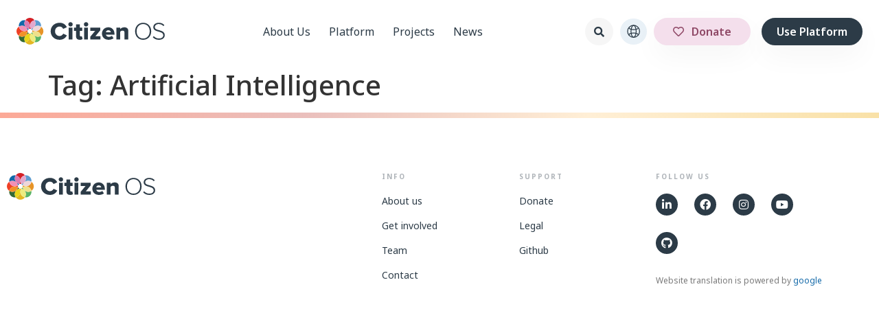

--- FILE ---
content_type: text/html; charset=UTF-8
request_url: https://citizenos.com/tag/artificial-intelligence/
body_size: 20983
content:
<!doctype html>
<html lang="en-GB">
<head>
	<meta charset="UTF-8">
	<meta name="viewport" content="width=device-width, initial-scale=1">
	<link rel="profile" href="https://gmpg.org/xfn/11">
	<meta name='robots' content='index, follow, max-image-preview:large, max-snippet:-1, max-video-preview:-1' />

	<!-- This site is optimized with the Yoast SEO plugin v22.8 - https://yoast.com/wordpress/plugins/seo/ -->
	<title>Artificial Intelligence Archives - Citizen OS</title>
	<link rel="canonical" href="https://citizenos.com/tag/artificial-intelligence/" />
	<meta property="og:locale" content="en_GB" />
	<meta property="og:type" content="article" />
	<meta property="og:title" content="Artificial Intelligence Archives - Citizen OS" />
	<meta property="og:url" content="https://citizenos.com/tag/artificial-intelligence/" />
	<meta property="og:site_name" content="Citizen OS" />
	<meta name="twitter:card" content="summary_large_image" />
	<meta name="twitter:site" content="@Citizen_OS" />
	<script type="application/ld+json" class="yoast-schema-graph">{"@context":"https://schema.org","@graph":[{"@type":"CollectionPage","@id":"https://citizenos.com/tag/artificial-intelligence/","url":"https://citizenos.com/tag/artificial-intelligence/","name":"Artificial Intelligence Archives - Citizen OS","isPartOf":{"@id":"https://citizenos.com/#website"},"breadcrumb":{"@id":"https://citizenos.com/tag/artificial-intelligence/#breadcrumb"},"inLanguage":"en-GB"},{"@type":"BreadcrumbList","@id":"https://citizenos.com/tag/artificial-intelligence/#breadcrumb","itemListElement":[{"@type":"ListItem","position":1,"name":"Home","item":"https://citizenos.com/"},{"@type":"ListItem","position":2,"name":"Artificial Intelligence"}]},{"@type":"WebSite","@id":"https://citizenos.com/#website","url":"https://citizenos.com/","name":"Citizen OS","description":"Citizen OS is a free open source e-democracy platform.","publisher":{"@id":"https://citizenos.com/#organization"},"potentialAction":[{"@type":"SearchAction","target":{"@type":"EntryPoint","urlTemplate":"https://citizenos.com/?s={search_term_string}"},"query-input":"required name=search_term_string"}],"inLanguage":"en-GB"},{"@type":"Organization","@id":"https://citizenos.com/#organization","name":"Citizen OS Foundation","url":"https://citizenos.com/","logo":{"@type":"ImageObject","inLanguage":"en-GB","@id":"https://citizenos.com/#/schema/logo/image/","url":"https://citizenos.com/wp-content/uploads/2023/04/cos-logo.svg","contentUrl":"https://citizenos.com/wp-content/uploads/2023/04/cos-logo.svg","width":200,"height":37,"caption":"Citizen OS Foundation"},"image":{"@id":"https://citizenos.com/#/schema/logo/image/"},"sameAs":["https://www.facebook.com/citizenos.web","https://x.com/Citizen_OS","https://www.instagram.com/citizen_os_foundation/"]}]}</script>
	<!-- / Yoast SEO plugin. -->


<link rel='dns-prefetch' href='//plausible.io' />
<link rel="alternate" type="application/rss+xml" title="Citizen OS &raquo; Feed" href="https://citizenos.com/feed/" />
<link rel="alternate" type="application/rss+xml" title="Citizen OS &raquo; Comments Feed" href="https://citizenos.com/comments/feed/" />
<link rel="alternate" type="application/rss+xml" title="Citizen OS &raquo; Artificial Intelligence Tag Feed" href="https://citizenos.com/tag/artificial-intelligence/feed/" />
<script>
window._wpemojiSettings = {"baseUrl":"https:\/\/s.w.org\/images\/core\/emoji\/15.0.3\/72x72\/","ext":".png","svgUrl":"https:\/\/s.w.org\/images\/core\/emoji\/15.0.3\/svg\/","svgExt":".svg","source":{"concatemoji":"https:\/\/citizenos.com\/wp-includes\/js\/wp-emoji-release.min.js?ver=30a9066b2f4ee276fb4fb5d245b9cea6"}};
/*! This file is auto-generated */
!function(i,n){var o,s,e;function c(e){try{var t={supportTests:e,timestamp:(new Date).valueOf()};sessionStorage.setItem(o,JSON.stringify(t))}catch(e){}}function p(e,t,n){e.clearRect(0,0,e.canvas.width,e.canvas.height),e.fillText(t,0,0);var t=new Uint32Array(e.getImageData(0,0,e.canvas.width,e.canvas.height).data),r=(e.clearRect(0,0,e.canvas.width,e.canvas.height),e.fillText(n,0,0),new Uint32Array(e.getImageData(0,0,e.canvas.width,e.canvas.height).data));return t.every(function(e,t){return e===r[t]})}function u(e,t,n){switch(t){case"flag":return n(e,"\ud83c\udff3\ufe0f\u200d\u26a7\ufe0f","\ud83c\udff3\ufe0f\u200b\u26a7\ufe0f")?!1:!n(e,"\ud83c\uddfa\ud83c\uddf3","\ud83c\uddfa\u200b\ud83c\uddf3")&&!n(e,"\ud83c\udff4\udb40\udc67\udb40\udc62\udb40\udc65\udb40\udc6e\udb40\udc67\udb40\udc7f","\ud83c\udff4\u200b\udb40\udc67\u200b\udb40\udc62\u200b\udb40\udc65\u200b\udb40\udc6e\u200b\udb40\udc67\u200b\udb40\udc7f");case"emoji":return!n(e,"\ud83d\udc26\u200d\u2b1b","\ud83d\udc26\u200b\u2b1b")}return!1}function f(e,t,n){var r="undefined"!=typeof WorkerGlobalScope&&self instanceof WorkerGlobalScope?new OffscreenCanvas(300,150):i.createElement("canvas"),a=r.getContext("2d",{willReadFrequently:!0}),o=(a.textBaseline="top",a.font="600 32px Arial",{});return e.forEach(function(e){o[e]=t(a,e,n)}),o}function t(e){var t=i.createElement("script");t.src=e,t.defer=!0,i.head.appendChild(t)}"undefined"!=typeof Promise&&(o="wpEmojiSettingsSupports",s=["flag","emoji"],n.supports={everything:!0,everythingExceptFlag:!0},e=new Promise(function(e){i.addEventListener("DOMContentLoaded",e,{once:!0})}),new Promise(function(t){var n=function(){try{var e=JSON.parse(sessionStorage.getItem(o));if("object"==typeof e&&"number"==typeof e.timestamp&&(new Date).valueOf()<e.timestamp+604800&&"object"==typeof e.supportTests)return e.supportTests}catch(e){}return null}();if(!n){if("undefined"!=typeof Worker&&"undefined"!=typeof OffscreenCanvas&&"undefined"!=typeof URL&&URL.createObjectURL&&"undefined"!=typeof Blob)try{var e="postMessage("+f.toString()+"("+[JSON.stringify(s),u.toString(),p.toString()].join(",")+"));",r=new Blob([e],{type:"text/javascript"}),a=new Worker(URL.createObjectURL(r),{name:"wpTestEmojiSupports"});return void(a.onmessage=function(e){c(n=e.data),a.terminate(),t(n)})}catch(e){}c(n=f(s,u,p))}t(n)}).then(function(e){for(var t in e)n.supports[t]=e[t],n.supports.everything=n.supports.everything&&n.supports[t],"flag"!==t&&(n.supports.everythingExceptFlag=n.supports.everythingExceptFlag&&n.supports[t]);n.supports.everythingExceptFlag=n.supports.everythingExceptFlag&&!n.supports.flag,n.DOMReady=!1,n.readyCallback=function(){n.DOMReady=!0}}).then(function(){return e}).then(function(){var e;n.supports.everything||(n.readyCallback(),(e=n.source||{}).concatemoji?t(e.concatemoji):e.wpemoji&&e.twemoji&&(t(e.twemoji),t(e.wpemoji)))}))}((window,document),window._wpemojiSettings);
</script>
<style id='wp-emoji-styles-inline-css'>

	img.wp-smiley, img.emoji {
		display: inline !important;
		border: none !important;
		box-shadow: none !important;
		height: 1em !important;
		width: 1em !important;
		margin: 0 0.07em !important;
		vertical-align: -0.1em !important;
		background: none !important;
		padding: 0 !important;
	}
</style>
<link rel='stylesheet' id='wp-block-library-css' href='https://citizenos.com/wp-includes/css/dist/block-library/style.min.css?ver=30a9066b2f4ee276fb4fb5d245b9cea6' media='all' />
<style id='classic-theme-styles-inline-css'>
/*! This file is auto-generated */
.wp-block-button__link{color:#fff;background-color:#32373c;border-radius:9999px;box-shadow:none;text-decoration:none;padding:calc(.667em + 2px) calc(1.333em + 2px);font-size:1.125em}.wp-block-file__button{background:#32373c;color:#fff;text-decoration:none}
</style>
<style id='global-styles-inline-css'>
body{--wp--preset--color--black: #000000;--wp--preset--color--cyan-bluish-gray: #abb8c3;--wp--preset--color--white: #ffffff;--wp--preset--color--pale-pink: #f78da7;--wp--preset--color--vivid-red: #cf2e2e;--wp--preset--color--luminous-vivid-orange: #ff6900;--wp--preset--color--luminous-vivid-amber: #fcb900;--wp--preset--color--light-green-cyan: #7bdcb5;--wp--preset--color--vivid-green-cyan: #00d084;--wp--preset--color--pale-cyan-blue: #8ed1fc;--wp--preset--color--vivid-cyan-blue: #0693e3;--wp--preset--color--vivid-purple: #9b51e0;--wp--preset--gradient--vivid-cyan-blue-to-vivid-purple: linear-gradient(135deg,rgba(6,147,227,1) 0%,rgb(155,81,224) 100%);--wp--preset--gradient--light-green-cyan-to-vivid-green-cyan: linear-gradient(135deg,rgb(122,220,180) 0%,rgb(0,208,130) 100%);--wp--preset--gradient--luminous-vivid-amber-to-luminous-vivid-orange: linear-gradient(135deg,rgba(252,185,0,1) 0%,rgba(255,105,0,1) 100%);--wp--preset--gradient--luminous-vivid-orange-to-vivid-red: linear-gradient(135deg,rgba(255,105,0,1) 0%,rgb(207,46,46) 100%);--wp--preset--gradient--very-light-gray-to-cyan-bluish-gray: linear-gradient(135deg,rgb(238,238,238) 0%,rgb(169,184,195) 100%);--wp--preset--gradient--cool-to-warm-spectrum: linear-gradient(135deg,rgb(74,234,220) 0%,rgb(151,120,209) 20%,rgb(207,42,186) 40%,rgb(238,44,130) 60%,rgb(251,105,98) 80%,rgb(254,248,76) 100%);--wp--preset--gradient--blush-light-purple: linear-gradient(135deg,rgb(255,206,236) 0%,rgb(152,150,240) 100%);--wp--preset--gradient--blush-bordeaux: linear-gradient(135deg,rgb(254,205,165) 0%,rgb(254,45,45) 50%,rgb(107,0,62) 100%);--wp--preset--gradient--luminous-dusk: linear-gradient(135deg,rgb(255,203,112) 0%,rgb(199,81,192) 50%,rgb(65,88,208) 100%);--wp--preset--gradient--pale-ocean: linear-gradient(135deg,rgb(255,245,203) 0%,rgb(182,227,212) 50%,rgb(51,167,181) 100%);--wp--preset--gradient--electric-grass: linear-gradient(135deg,rgb(202,248,128) 0%,rgb(113,206,126) 100%);--wp--preset--gradient--midnight: linear-gradient(135deg,rgb(2,3,129) 0%,rgb(40,116,252) 100%);--wp--preset--font-size--small: 13px;--wp--preset--font-size--medium: 20px;--wp--preset--font-size--large: 36px;--wp--preset--font-size--x-large: 42px;--wp--preset--spacing--20: 0.44rem;--wp--preset--spacing--30: 0.67rem;--wp--preset--spacing--40: 1rem;--wp--preset--spacing--50: 1.5rem;--wp--preset--spacing--60: 2.25rem;--wp--preset--spacing--70: 3.38rem;--wp--preset--spacing--80: 5.06rem;--wp--preset--shadow--natural: 6px 6px 9px rgba(0, 0, 0, 0.2);--wp--preset--shadow--deep: 12px 12px 50px rgba(0, 0, 0, 0.4);--wp--preset--shadow--sharp: 6px 6px 0px rgba(0, 0, 0, 0.2);--wp--preset--shadow--outlined: 6px 6px 0px -3px rgba(255, 255, 255, 1), 6px 6px rgba(0, 0, 0, 1);--wp--preset--shadow--crisp: 6px 6px 0px rgba(0, 0, 0, 1);}:where(.is-layout-flex){gap: 0.5em;}:where(.is-layout-grid){gap: 0.5em;}body .is-layout-flex{display: flex;}body .is-layout-flex{flex-wrap: wrap;align-items: center;}body .is-layout-flex > *{margin: 0;}body .is-layout-grid{display: grid;}body .is-layout-grid > *{margin: 0;}:where(.wp-block-columns.is-layout-flex){gap: 2em;}:where(.wp-block-columns.is-layout-grid){gap: 2em;}:where(.wp-block-post-template.is-layout-flex){gap: 1.25em;}:where(.wp-block-post-template.is-layout-grid){gap: 1.25em;}.has-black-color{color: var(--wp--preset--color--black) !important;}.has-cyan-bluish-gray-color{color: var(--wp--preset--color--cyan-bluish-gray) !important;}.has-white-color{color: var(--wp--preset--color--white) !important;}.has-pale-pink-color{color: var(--wp--preset--color--pale-pink) !important;}.has-vivid-red-color{color: var(--wp--preset--color--vivid-red) !important;}.has-luminous-vivid-orange-color{color: var(--wp--preset--color--luminous-vivid-orange) !important;}.has-luminous-vivid-amber-color{color: var(--wp--preset--color--luminous-vivid-amber) !important;}.has-light-green-cyan-color{color: var(--wp--preset--color--light-green-cyan) !important;}.has-vivid-green-cyan-color{color: var(--wp--preset--color--vivid-green-cyan) !important;}.has-pale-cyan-blue-color{color: var(--wp--preset--color--pale-cyan-blue) !important;}.has-vivid-cyan-blue-color{color: var(--wp--preset--color--vivid-cyan-blue) !important;}.has-vivid-purple-color{color: var(--wp--preset--color--vivid-purple) !important;}.has-black-background-color{background-color: var(--wp--preset--color--black) !important;}.has-cyan-bluish-gray-background-color{background-color: var(--wp--preset--color--cyan-bluish-gray) !important;}.has-white-background-color{background-color: var(--wp--preset--color--white) !important;}.has-pale-pink-background-color{background-color: var(--wp--preset--color--pale-pink) !important;}.has-vivid-red-background-color{background-color: var(--wp--preset--color--vivid-red) !important;}.has-luminous-vivid-orange-background-color{background-color: var(--wp--preset--color--luminous-vivid-orange) !important;}.has-luminous-vivid-amber-background-color{background-color: var(--wp--preset--color--luminous-vivid-amber) !important;}.has-light-green-cyan-background-color{background-color: var(--wp--preset--color--light-green-cyan) !important;}.has-vivid-green-cyan-background-color{background-color: var(--wp--preset--color--vivid-green-cyan) !important;}.has-pale-cyan-blue-background-color{background-color: var(--wp--preset--color--pale-cyan-blue) !important;}.has-vivid-cyan-blue-background-color{background-color: var(--wp--preset--color--vivid-cyan-blue) !important;}.has-vivid-purple-background-color{background-color: var(--wp--preset--color--vivid-purple) !important;}.has-black-border-color{border-color: var(--wp--preset--color--black) !important;}.has-cyan-bluish-gray-border-color{border-color: var(--wp--preset--color--cyan-bluish-gray) !important;}.has-white-border-color{border-color: var(--wp--preset--color--white) !important;}.has-pale-pink-border-color{border-color: var(--wp--preset--color--pale-pink) !important;}.has-vivid-red-border-color{border-color: var(--wp--preset--color--vivid-red) !important;}.has-luminous-vivid-orange-border-color{border-color: var(--wp--preset--color--luminous-vivid-orange) !important;}.has-luminous-vivid-amber-border-color{border-color: var(--wp--preset--color--luminous-vivid-amber) !important;}.has-light-green-cyan-border-color{border-color: var(--wp--preset--color--light-green-cyan) !important;}.has-vivid-green-cyan-border-color{border-color: var(--wp--preset--color--vivid-green-cyan) !important;}.has-pale-cyan-blue-border-color{border-color: var(--wp--preset--color--pale-cyan-blue) !important;}.has-vivid-cyan-blue-border-color{border-color: var(--wp--preset--color--vivid-cyan-blue) !important;}.has-vivid-purple-border-color{border-color: var(--wp--preset--color--vivid-purple) !important;}.has-vivid-cyan-blue-to-vivid-purple-gradient-background{background: var(--wp--preset--gradient--vivid-cyan-blue-to-vivid-purple) !important;}.has-light-green-cyan-to-vivid-green-cyan-gradient-background{background: var(--wp--preset--gradient--light-green-cyan-to-vivid-green-cyan) !important;}.has-luminous-vivid-amber-to-luminous-vivid-orange-gradient-background{background: var(--wp--preset--gradient--luminous-vivid-amber-to-luminous-vivid-orange) !important;}.has-luminous-vivid-orange-to-vivid-red-gradient-background{background: var(--wp--preset--gradient--luminous-vivid-orange-to-vivid-red) !important;}.has-very-light-gray-to-cyan-bluish-gray-gradient-background{background: var(--wp--preset--gradient--very-light-gray-to-cyan-bluish-gray) !important;}.has-cool-to-warm-spectrum-gradient-background{background: var(--wp--preset--gradient--cool-to-warm-spectrum) !important;}.has-blush-light-purple-gradient-background{background: var(--wp--preset--gradient--blush-light-purple) !important;}.has-blush-bordeaux-gradient-background{background: var(--wp--preset--gradient--blush-bordeaux) !important;}.has-luminous-dusk-gradient-background{background: var(--wp--preset--gradient--luminous-dusk) !important;}.has-pale-ocean-gradient-background{background: var(--wp--preset--gradient--pale-ocean) !important;}.has-electric-grass-gradient-background{background: var(--wp--preset--gradient--electric-grass) !important;}.has-midnight-gradient-background{background: var(--wp--preset--gradient--midnight) !important;}.has-small-font-size{font-size: var(--wp--preset--font-size--small) !important;}.has-medium-font-size{font-size: var(--wp--preset--font-size--medium) !important;}.has-large-font-size{font-size: var(--wp--preset--font-size--large) !important;}.has-x-large-font-size{font-size: var(--wp--preset--font-size--x-large) !important;}
.wp-block-navigation a:where(:not(.wp-element-button)){color: inherit;}
:where(.wp-block-post-template.is-layout-flex){gap: 1.25em;}:where(.wp-block-post-template.is-layout-grid){gap: 1.25em;}
:where(.wp-block-columns.is-layout-flex){gap: 2em;}:where(.wp-block-columns.is-layout-grid){gap: 2em;}
.wp-block-pullquote{font-size: 1.5em;line-height: 1.6;}
</style>
<link rel='stylesheet' id='hello-elementor-css' href='https://citizenos.com/wp-content/themes/hello-elementor/style.min.css?ver=2.8.1' media='all' />
<link rel='stylesheet' id='hello-elementor-theme-style-css' href='https://citizenos.com/wp-content/themes/hello-elementor/theme.min.css?ver=2.8.1' media='all' />
<link rel='stylesheet' id='elementor-frontend-css' href='https://citizenos.com/wp-content/plugins/elementor/assets/css/frontend-lite.min.css?ver=3.21.8' media='all' />
<link rel='stylesheet' id='elementor-post-179-css' href='https://citizenos.com/wp-content/uploads/elementor/css/post-179.css?ver=1717072907' media='all' />
<link rel='stylesheet' id='elementor-icons-css' href='https://citizenos.com/wp-content/plugins/elementor/assets/lib/eicons/css/elementor-icons.min.css?ver=5.29.0' media='all' />
<link rel='stylesheet' id='swiper-css' href='https://citizenos.com/wp-content/plugins/elementor/assets/lib/swiper/v8/css/swiper.min.css?ver=8.4.5' media='all' />
<link rel='stylesheet' id='elementor-pro-css' href='https://citizenos.com/wp-content/plugins/elementor-pro/assets/css/frontend-lite.min.css?ver=3.21.3' media='all' />
<link rel='stylesheet' id='font-awesome-5-all-css' href='https://citizenos.com/wp-content/plugins/elementor/assets/lib/font-awesome/css/all.min.css?ver=3.21.8' media='all' />
<link rel='stylesheet' id='font-awesome-4-shim-css' href='https://citizenos.com/wp-content/plugins/elementor/assets/lib/font-awesome/css/v4-shims.min.css?ver=3.21.8' media='all' />
<link rel='stylesheet' id='elementor-global-css' href='https://citizenos.com/wp-content/uploads/elementor/css/global.css?ver=1717072907' media='all' />
<link rel='stylesheet' id='elementor-post-98-css' href='https://citizenos.com/wp-content/uploads/elementor/css/post-98.css?ver=1717072907' media='all' />
<link rel='stylesheet' id='elementor-post-103-css' href='https://citizenos.com/wp-content/uploads/elementor/css/post-103.css?ver=1747655535' media='all' />
<link rel='stylesheet' id='elementor-post-5633-css' href='https://citizenos.com/wp-content/uploads/elementor/css/post-5633.css?ver=1717072907' media='all' />
<link rel='stylesheet' id='hello-elementor-child-style-css' href='https://citizenos.com/wp-content/themes/hello-theme-child-master/style.css?ver=1.0.0' media='all' />
<link rel='stylesheet' id='google-fonts-1-css' href='https://fonts.googleapis.com/css?family=Noto+Sans%3A100%2C100italic%2C200%2C200italic%2C300%2C300italic%2C400%2C400italic%2C500%2C500italic%2C600%2C600italic%2C700%2C700italic%2C800%2C800italic%2C900%2C900italic&#038;display=swap&#038;ver=6.5.3' media='all' />
<link rel='stylesheet' id='elementor-icons-shared-0-css' href='https://citizenos.com/wp-content/plugins/elementor/assets/lib/font-awesome/css/fontawesome.min.css?ver=5.15.3' media='all' />
<link rel='stylesheet' id='elementor-icons-fa-solid-css' href='https://citizenos.com/wp-content/plugins/elementor/assets/lib/font-awesome/css/solid.min.css?ver=5.15.3' media='all' />
<link rel='stylesheet' id='elementor-icons-fa-regular-css' href='https://citizenos.com/wp-content/plugins/elementor/assets/lib/font-awesome/css/regular.min.css?ver=5.15.3' media='all' />
<link rel='stylesheet' id='elementor-icons-fa-brands-css' href='https://citizenos.com/wp-content/plugins/elementor/assets/lib/font-awesome/css/brands.min.css?ver=5.15.3' media='all' />
<link rel="preconnect" href="https://fonts.gstatic.com/" crossorigin><script defer data-domain='citizenos.com' data-api='https://plausible.io/api/event' src="https://plausible.io/js/plausible.outbound-links.js?ver=2.0.9" id="plausible"></script>
<script id="plausible-analytics-js-after">
window.plausible = window.plausible || function() { (window.plausible.q = window.plausible.q || []).push(arguments) }
</script>
<script src="https://citizenos.com/wp-includes/js/jquery/jquery.min.js?ver=3.7.1" id="jquery-core-js"></script>
<script src="https://citizenos.com/wp-includes/js/jquery/jquery-migrate.min.js?ver=3.4.1" id="jquery-migrate-js"></script>
<script src="https://citizenos.com/wp-content/plugins/elementor/assets/lib/font-awesome/js/v4-shims.min.js?ver=3.21.8" id="font-awesome-4-shim-js"></script>
<link rel="https://api.w.org/" href="https://citizenos.com/wp-json/" /><link rel="alternate" type="application/json" href="https://citizenos.com/wp-json/wp/v2/tags/41" /><meta name='plausible-analytics-version' content='2.0.9' />
		<script>
			( function() {
				window.onpageshow = function( event ) {
					// Defined window.wpforms means that a form exists on a page.
					// If so and back/forward button has been clicked,
					// force reload a page to prevent the submit button state stuck.
					if ( typeof window.wpforms !== 'undefined' && event.persisted ) {
						window.location.reload();
					}
				};
			}() );
		</script>
		<meta name="generator" content="Elementor 3.21.8; features: e_optimized_assets_loading, e_optimized_css_loading, additional_custom_breakpoints; settings: css_print_method-external, google_font-enabled, font_display-swap">
<script>
	function show_learnmore(id){
		var idHash = '#' + id ;
		jQuery(idHash).hide();
		id = '.' + id ;
		jQuery(id).show();
	}
</script>


<script>
jQuery(document).ready(function () {
  if (window.location.href.indexOf('goog') !== -1) {
    jQuery('.btn-gtranslate').hide();
  }
});
</script>
<script>
	jQuery(function($)
    {
window.plausible=window.plausible||function(){(window.plausible.q=window.plausible.q||[]).push(arguments)},$(function(){$("a.feedback").click(function(){$("#feedback").addClass("d-none"),$("#feedback-done").removeClass("d-none");var e=$(this).data("answer");"Yes"===e?$("#feedback-done-result").html("Yes"):($("#feedback-done-result").html("No"),$("#feedback-modal").modal("show")),plausible("Help",{props:{Helpful:e}})}),$("a.feedback-not-helpful").click(function(){$("#feedback-modal").modal("show")}),$("#feedback-submit").click(function(){$("#feedback-form").addClass("d-none"),$("#feedback-success").removeClass("d-none");var e=$("#feedback-form form").serialize();$.post("",e,function(e){console.log(e)})})});
	});
</script>
<script>
jQuery(document).ready(function($) {
	$(window).load(function() { 
			const mySwiper = new Swiper ('#carousel-accordian-img .swiper');
			mySwiper.slideTo(1);
			$('#carousel-accordian-img').css('background-color', '#FFF8E1');

			$('.one').click(function(){
					mySwiper.slideTo(1);
					$('#carousel-accordian-img').css('background-color', '#FFF8E1');
				});
			$('.two').click(function(){
					mySwiper.slideTo(2);
					$('#carousel-accordian-img').css('background-color', '#F1F7FC');
				});
			$('.three').click(function(){
					mySwiper.slideTo(3);
					$('#carousel-accordian-img').css('background-color', '#F1FAF3');
				});
			$('.four').click(function(){
					mySwiper.slideTo(4);
					$('#carousel-accordian-img').css('background-color', '#F4DFEC');
				});
		
		 $('.elementor-tab-title').removeClass('elementor-active');
		 $('.elementor-tab-content').css('display', 'none');
	});
	
});
</script>

<script src="https://unpkg.com/@popperjs/core@2"></script>
    <script>
      const button = document.querySelector('#button');
      const tooltip = document.querySelector('#tooltip');

      const popperInstance = Popper.createPopper(button, tooltip, {
        modifiers: [
          {
            name: 'offset',
            options: {
              offset: [0, 8],
            },
          },
        ],
      });

      function show() {
        // Make the tooltip visible
        tooltip.setAttribute('data-show', '');

        // Enable the event listeners
        popperInstance.setOptions((options) => ({
          ...options,
          modifiers: [
            ...options.modifiers,
            { name: 'eventListeners', enabled: true },
          ],
        }));

        // Update its position
        popperInstance.update();
      }

      function hide() {
        // Hide the tooltip
        tooltip.removeAttribute('data-show');

        // Disable the event listeners
        popperInstance.setOptions((options) => ({
          ...options,
          modifiers: [
            ...options.modifiers,
            { name: 'eventListeners', enabled: false },
          ],
        }));
      }

      const showEvents = ['mouseenter', 'focus'];
      const hideEvents = ['mouseleave', 'blur'];

      showEvents.forEach((event) => {
        button.addEventListener(event, show);
      });

      hideEvents.forEach((event) => {
        button.addEventListener(event, hide);
      });
    </script>
<script>
window.addEventListener('message', function (e){
	if (/citizenos\.com(:[0-9]{2,4})?$/.test(e.origin) && e.data === 'back') {
      window.history.back();
    }
}, false);
	
window.addEventListener('message', function(event) {
var classHC = event.data;
	//alert(event.data);
// document.getElementsByTagName('html')[0].classList.add(classHC);
});
	
</script>
<script>
jQuery(document).ready(function() {
  // Add a click event listener to the "Yes" button
  jQuery('.feedback-yes').click(function() {
    // Hide the feedback options
    jQuery('#feedback').hide();

    // Show the thank you message
    jQuery('<p>').text('Thank you for your feedback!').insertAfter('#feedback');
  });
});

</script>
<link rel="icon" href="https://citizenos.com/wp-content/uploads/2023/04/favicon-150x150.png" sizes="32x32" />
<link rel="icon" href="https://citizenos.com/wp-content/uploads/2023/04/favicon.png" sizes="192x192" />
<link rel="apple-touch-icon" href="https://citizenos.com/wp-content/uploads/2023/04/favicon.png" />
<meta name="msapplication-TileImage" content="https://citizenos.com/wp-content/uploads/2023/04/favicon.png" />
		<style id="wp-custom-css">
			.box {
background-image: repeating-linear-gradient(-45deg, #fdf0c3, #fdf0c3 20px, transparent 20px, transparent 31px, #fdf0c3 31px), repeating-linear-gradient(45deg, #fdf0c3, #fdf0c3 20px, transparent 20px, transparent 31px, #fdf0c3 31px), repeating-linear-gradient(135deg, #fdf0c3, #fdf0c3 20px, transparent 20px, transparent 31px, #fdf0c3 31px), repeating-linear-gradient(225deg, #fdf0c3, #fdf0c3 20px, transparent 20px, transparent 31px, #fdf0c3 31px);
background-size: 8px 100%, 100% 8px, 8px 100% , 100% 8px;
background-position: 0 0, 0 0, 100% 0, 0 100%;
background-repeat: no-repeat;
}
.display-flex span{
	display:flex;
}
iframe#instagram-embed-0 {
    margin: auto !important;
}
.hc-links a{
	color:#0680FC !important;
}

/* Global Styling */
*{
font-family: Noto Sans;
}
a{
	color:#1168A8;
}
.list-style article:before{
    content: url('/wp-content/uploads/2023/06/bullet_arrow.svg');
    margin-right:7px;
    margin-top:-2px;
}
.list-style article{
    flex-direction: row !important;
}
.text-center{
	text-align:center;
}

.container-newsblock-text-btn svg {
    width: 20px;
    margin-bottom: -5px;
}

.elementor-widget-wrap.elementor-element-populated.e-swiper-container {
    z-index: 0;
}
.elementor-menu-toggle:after {
content:'Menu';
position: relative;
margin-left: 8px;
	font-size:16px;
	font-weight:600;
	margin-bottom:2px;
}
.elementor-menu-toggle {
	line-height:0px;
	padding:6px 16px !important;
}
.elementor-menu-toggle{
	margin-top:1px;
}
.help-center-icons img{
	padding:6.5px;
	width:40px;
}
.help-center-icons .elementor-widget-container:hover a, .help-center-icons .elementor-widget-container:hover, .help-center-icons .elementor-widget-container:hover .elementor-icon{
	background-color:#0680FC !important;
	border-color:white !important;
	color:white !important;
	transition:none;
}
#learn-more-down svg{
	width:17.5px;
}
.lm-txt-all{
	font-size: 16px;
font-family: Noto Sans;
line-height: 24px;
	color:#626262;
}
.btn-learnmore{
	font-size: 16px;
font-family: Noto Sans;
font-weight: 700;
line-height: 24px;
	color:#DA7AB1;
	cursor:pointer;
}

.btn-learnmore img{
	margin-bottom:-7px;
}
#lm-show-txt{
		color:#626262;
	display:none;
}
@media screen and (max-width: 1500px) and (min-width: 1024px)
 {
#desktop-menu a.elementor-item.elementor-item {
	margin-right:0px;
}
#desktop-menu-lastbox {
		 width:520px;
	 }
}
@media screen and (max-width: 767px){
	#tablet-menu-dropdown-side{
		width:100%;
	}
	
}
#tablet-menu-dropdown-side{
	display:none;
}
#tablet-menu-dropdown-side > .elementor-widget-wrap{
	height:100vh;
}
#tablet-menu-dropdown-wrapper-side{
	position: fixed;
	overflow-y: auto;
}
.elementor-nav-menu--dropdown{
	display:none;
}
.showInIframe{
	display:none;
}
.loaded-in-iframe .showInIframe{
	display:block;
}
.hideForIframe .elementor-shortcode p{
	padding:10px;
}

.true .hideForIframe {
    display: none;
}

/* --------------- */
/* Tranlation Switcher Styles */

/* Accordian styling for projects and news page - filters */

@media only screen and (max-width: 600px) {
	.cos-accordian-m1{
		display:block !important;
	}
	.news-filter-button-row{
		display:none;
	}
}
.cos-accordian-m1{
	margin-top:20px;
	display:none;
}
.cos-accordian-m1 input { 
  position: absolute;
  opacity: 0;
  z-index: -1;
}
.cos-accordian-m1 h1 {
  margin: 10px;
}
.cos-accordian-m1 .collapsible-accordion {
    border-radius: 16px;  
	overflow: hidden;
}
.cos-accordian-m1 .collapsible-item-label {
  display: flex;
  justify-content: space-between;
  padding: 1em;
  font-weight: bold;
  cursor: pointer;
  background: #F1F7FC;
  color: #1168A8;
  border-bottom:1px solid #D9EEFE;
	font-weight: 600;
	font-size: 20px;
	    align-items: center;
}
.cos-accordian-m1 .collapsible-item-label::after {
  content: url("https://citizenos.com/wp-content/uploads/2023/08/Frame-72.svg");
  width: 32px;
  height: 32px;
  text-align: center;
  transition: all 0.35s;
}
.cos-accordian-m1 .collapsible-item-content {
  max-height: 1px;
  padding: 0 1em;
  background: #F1F7FC;
  transition: all 0.35s;
}
.cos-accordian-m1 input:checked + .collapsible-item-label::after {
  transform: rotate(180deg);
}
.cos-accordian-m1 input:checked ~ .collapsible-item-content {
  max-height: 100vh;
  padding: 1em;
}
=
.news-filter-button-acc:focus, .news-filter-button-acc:focus-within, .news-filter-button-acc:focus-visible{
	outline:none;
	border:none !important;
}
.news-filter-button-acc{
	border-radius: 8px;
	color:#2C3B47;
	border:none;
	font-weight: 600;
	font-size: 20px;
	padding: 8px 24px;
	display:block;
}

.news-filter-button-acc:focus-visible{
	border:2px solid #1168A8;
}
.filter-button-active{
	background-color:white !important;
	color:#1168A8 !important;
}
/* ------------------ */

/* 404 page go back button */
.go-btn-404{
    margin: auto;
    border-radius: 26px;
    padding: 10px 30px;
    display: block;
    background-color: #2C3B47;
    color: white;
    border-color: #2C3B47;
    border-width: 2px;
    font-weight: 600;
}
.go-btn-404:hover{
    background-color: white;
    color: #2C3B47;
}
/* --------------- */

/* GOOGLE NATIVE SWITCHER STYLING PLUS POPOVER */
.btn-gtranslate{
        padding: 7px 9px;
    border-radius: 26px;
    margin-right: 10px;
	background-color:#e9f1f7;
}
.btn-gtranslate img{
    margin-bottom: -3px;
	margin-right: 1px;
    margin-top: 1px;
}
}
      #tooltip {
        background: #4c8cf5;
        color: white;
        font-weight: 400;
        padding: 8px 16px;
        font-size: 16px;
        border-radius: 4px;
        display: none;
      }
.tooltip {
  position: relative;
  display: inline-block;
}

.tooltip .tooltiptext {
	z-index:3 !important;
  visibility: hidden;
    width: 150px;
    background-color: #F6F6F6;
    color: #2C3B47;
    text-align: center;
    border-radius: 41px;
    padding: 10px 20px;
    position: absolute;
    z-index: 1;
    top: 100%;
    left: 50%;
    margin-left: -75px;
}

.tooltip:hover .tooltiptext {
  visibility: visible;
}
/* - */
.gt_float_switcher .gt_options{
position:fixed !important;
background-color:white !important;
}

@media only screen and (max-width: 769px) {
	.gt_float_switcher .gt_options{
	position:sticky !important;
		}
	.gtranslate_wrapper{
	    height: 400px;
    width: 100vw;
    background-color: white;
    padding-left: 10px;
    margin-left: -10px;
}
}
.gt_float_switcher{
box-shadow:none !important;
}
.gt_float_switcher .gt-selected{
background-color: #F6F6F6 !important;
    border-radius: 26px;
}
.gt_float_switcher img{
    width: 25px !important;
}
.gt_float_switcher .gt-selected .gt-current-lang span.gt-lang-code{
    font-size: 16px;
    color: #2C3B47 !important;
}
.gt_float_switcher .gt-selected{
    margin-top: 8px;
    margin-right: 15px;
}

/* ------------------ */

/* Homepage Styling */

.stat-num{
	color: #E4B722;
text-align: center;
font-size: 46px;
font-family: Noto Sans;
font-weight: 700;
line-height: 56px;
}
.stat-num-2{
	color: #5AB467;
text-align: center;
font-size: 46px;
font-family: Noto Sans;
font-weight: 700;
line-height: 56px;
}

.home-table-impact td:nth-child(1){
	border-radius:24px 0px 0px 24px;
	padding:21px 0px 24px 24px;
}
.home-table-impact td:nth-child(2){
	border-radius:0px 24px 24px 0px;
	padding:15px 24px;
}
.home-table-impact .label{
	font-size:16px;
	font-weight:600;
	color:#2C3B47;
	border:none;
	padding-top:6px;
	}
.home-table-impact td{
	border:none;
	background-color:#FFF8E1 !important;
}
.home-table-impact-2 td{
	border:none;
	background-color:#F1FAF3 !important;
}
.home-table-impact .num{
	padding-top:0px;
	font-size:26px;
	font-weight:600;
	color:#E4B722;
text-align:end;
}
.home-table-impact .num-2{
	padding-top:0px;
	font-size:26px;
	font-weight:600;
	color:#5AB467;
text-align:end;
}
.cos-gradient{
height: 8px;
left: 0px;
top: 0px;

background: linear-gradient(89.99deg, #FCA997 0.02%, #EABFBC 34.65%, #FFEFD6 66.94%, #F9E1A7 100%);
}
.elementor-98 .elementor-element.elementor-element-471ed7dc .elementor-nav-menu--main:not(.e--pointer-framed) .elementor-item:after{
	background: linear-gradient(89.99deg, #FCA997 0.02%, #EABFBC 34.65%, #FFEFD6 66.94%, #F9E1A7 100%);
}
/* -------------- */

/* Homepage Testimonial Slider */
#testimonial-slide i.eicon-chevron-left , #testimonial-slide i.eicon-chevron-right{
	  background-color: #2C3B47;
    border-radius: 25px;
    padding: 7px 7px;
}
@media only screen and (min-width: 769px) {

#testimonial-slide .swiper-wrapper .swiper-slide-prev {
    margin-left: -100px;
      background: linear-gradient(270deg, rgba(255,255,255,0) 0%, rgba(241,250,243,1) 8%);
}
#testimonial-slide .swiper-wrapper .swiper-slide-next {
    background: linear-gradient(90deg, rgba(255,255,255,0) 0%, rgba(241,250,243,1) 8%);
}
#testimonial-slide .elementor-main-swiper {
    padding-left: 200px
}
.elementor-33 .elementor-element.elementor-element-5709037 .elementor-testimonial__content{
    background: transparent ;
}
#testimonial-slide .swiper-slide{
    box-shadow: 0px 8px 20px rgba(0, 0, 0, 0.05);
    
}
}
/* ----------------- */


/* Product Page Styles */

#fix-height{
    min-height: 336px;
    height: 100%;
}

/* ----------------- */

/* Contact page styling */
#contact-table td, #contact-table {
	border:none;
	background-color:white;
}
#contact-table td:first-child{
	color:#626262;
}
#contact-table td:not(:first-child){
	color:#2C3B47;
}
#contact-table td:not(:first-child) a{
	color:#1168A8;
}
/* ----------------- */




/* News page shortcode block styling */
.hidden-title-id{
	display:none;
}
.news-filter-button-row{
	background-color:#F1F7FC;
	border-radius: 16px;
	padding: 16px;
	gap: 24px;
	margin-top:40px;
}
.news-filter-button:focus, .news-filter-button:focus-within, .news-filter-button:focus-visible{
	outline:none;
	border:none !important;
}
.news-filter-button{
	border-radius: 8px;
	color:#2C3B47;
	border:none;
	font-weight: 600;
	font-size: 20px;
	padding: 8px 24px;
}
.news-filter-button:hover{
	background-color:white;
	color:#1168A8;
}
.news-filter-button:focus{
	background-color:white;
	color:#1168A8;
}
.news-filter-button:focus-visible{
	border:2px solid #1168A8;
}

.news-load-more-btn-wrap{
	width:100%;
	padding-bottom:80px;
	display:flex;
	justify-content: center;
}
.news-load-more-btn{
	border:2px solid #2C3B47;
	border-radius:40px;
	background-color:#2C3B47;
	color:white;
	padding: 16px 40px;
	font-weight:600;
}
.news-load-more-btn:hover, .news-load-more-btn:focus, .news-load-more-btn:focus-within{
	border:2px solid #2C3B47;
	border-radius:40px;
	background-color:white;
	color:#2C3B47;
	padding: 16px 40px;
	font-weight:600;
}


.hero-container-newsblock-image #custom-bg{
	height:100%;
	background-size:cover;
	background-position:center center;
		border-radius:16px 0px 0px 16px;
}
.hero-container-newsblock{
	display:flex;
	flex-direction: row;
  flex-wrap: wrap;
	background-color:#F1FAF3;
	border-radius:16px;
	margin:40px 0px;
}
.hero-container-newsblock-image{
	display: flex;
  flex-direction: column;
  flex-basis: 100%;
  flex: 1;
	justify-content: center;
}
.hero-container-newsblock-text{
	padding:40px;
	display: flex;
  flex-direction: column;
  flex-basis: 100%;
  flex: 1;
	

}
.hero-container-newsblock-text-excerpt{
/* 	overflow: hidden;
   display: -webkit-box;
   -webkit-line-clamp: 3; 
           line-clamp: 3; 
   -webkit-box-orient: vertical; */
	font-style: normal;
font-weight: 400;
font-size: 16px;
line-height: 32px;
}
.hero-container-newsblock-text-title{
	font-style: normal;
font-weight: 600;
font-size: 36px;
line-height: 48px;
	color: #2C3B47;
}
.hero-container-newsblock-text-meta{
	color: #626262;
font-style: normal;
font-weight: 400;
font-size: 14px;
	text-transform:capitalize;
}
.hero-container-newsblock-text-btn strong{
	font-size:16px;
	margin-left:5px;
}
.hero-container-newsblock-text-btn{
		display:inherit;
}

#news-container{
  margin: 40px 0px;
	display: flex;
  flex-flow: row wrap;
  justify-content: left;
}
.container-newsblock{
	width:33.33%;
	float:left;
	padding: 0px 20px;
	margin-bottom:20px;
}
.container-newsblock-image #sm-custom-bg{
	height: 248px;
	background-position:center center;
	background-size:cover;
	border-radius:16px;
}
.container-newsblock-text-title{
	font-style: normal;
font-weight: 600;
font-size: 20px;
line-height: 32px;
	color: #2C3B47;
	margin-top:20px;
	overflow-wrap: break-word;
}
.container-newsblock-text-meta{
	font-style: normal;
font-weight: 400;
font-size: 14px;
line-height: 32px;
color: #626262;
text-transform:capitalize;
}
.container-newsblock-text-excerpt{
/* 	overflow: hidden;
   display: -webkit-box;
   -webkit-line-clamp: 5; 
           line-clamp: 5; 
   -webkit-box-orient: vertical; */
	font-style: normal;
font-weight: 400;
font-size: 16px;
line-height: 32px;
}
.container-newsblock-text-btn strong{
	font-size:16px;
	margin-left:5px;
}
.container-newsblock-text-btn{
		display:inherit;
}


@media only screen and (max-width: 768px) {
  .hero-container-newsblock{
	display:block;
}
	.hero-container-newsblock-image{
		height:300px;
	}
	.hero-container-newsblock-image{
		height:300px;
	}
.hero-container-newsblock-image #custom-bg{
		border-radius: 16px 16px 0px 0px;
	}
		.hero-container-newsblock-text-title{
			font-size: 20px;
line-height: 32px;
	}
	.hero-container-newsblock-text-excerpt{
/* 	overflow: hidden;
   display: -webkit-box;
   -webkit-line-clamp: 4; 
           line-clamp: 4; 
   -webkit-box-orient: vertical; */
}
	.container-newsblock{
	width:50%;
	float:left;
	padding: 0px 20px;
}
}
@media only screen and (max-width: 450px) {
	.container-newsblock{
	width:100%;
	float:left;
	padding: 20px 20px;
}
}

/* ------------------ */

/* Helpcenter blocks */
.hc-p-container{
	background: #F6F6F6;
	border: 1px solid #E5E5E5;
	border-radius: 4px;
	padding:24px;
}
.hc-p-container:hover{
	background: #0680FC;
}
.hc-p-container:hover .hc-p-txt{
	color: white !important;
}
.hc-p-container:hover .hc-p-img-container{
	border:2px solid white;
}
.hc-p-container:hover .hc-p-svg-container svg path{
	fill:white;
}

.hc-p-img, .hc-p-txt{
	margin:auto;
	display:block;
	text-align:center;
}
.hc-p-txt{
	padding-top:16px;
	font-family: 'Noto Sans';
	font-style: normal;
	font-weight: 600;
	font-size: 14px;
	line-height: 24px;
	color: #0680FC;
}
.svg-txt .hc-p-txt{
	padding-top:9px;
	font-family: 'Noto Sans';
	font-style: normal;
	font-weight: 600;
	font-size: 14px;
	line-height: 24px;
	color: #0680FC;
}
.hc-p-img{
	width:40px;
	padding:6px;
}
.hc-p-svg-container{
	text-align:center;
}

.hc-p-svg-container svg path{
	fill:#0680FC;
}

.hc-p-img-container{
	border:2px solid #0680FC;
	border-radius:40px;
	width:40px;
	margin:auto;
}

/* PROJECTS PAGE*/
#projects-container{
	width:100%;
margin-bottom:40px;
	}
.container-projects{
	margin-top:80px;
	
	display:flex;
	flex-direction:row;
	align-items: center;
}
.container-projects-image{
	margin-right:40px;
	float: left;
  width: 50%;
	max-width:480px;
	
}
.container-projects-text{
	float: left;
  width: 50%;
}
@media only screen and (max-width: 450px) {
		.container-projects{
		display:inline;
	}
		.container-projects-image{
			margin-top:40px;
			margin-bottom:40px;
			
		margin-right:0px;
		float: left;
		width: 100%;
		max-width:480px;

	}
	.container-projects-text{
		float: left;
		width: 100%;
	}
}

.container-projects-image #sm-custom-bg {
    height: 320px;
    background-position: center center;
    background-size: cover;
    border-radius: 16px;
}
.container-projects-text-title
{
	font-weight: 600;
font-size: 26px;
line-height: 40px;
	color: #2C3B47;
	    overflow-wrap: break-word;
}

.container-projects-tag{
	font-weight: 700;
	font-size: 16px;
	line-height: 24px;
	color: #346933;
	padding: 4px 8px;
	background: #E0F5E3;
	border-radius: 4px;
	display: inline-block;
}
.container-projects-tag-indo{
	font-weight: 700;
	font-size: 16px;
	line-height: 24px;
	color: white;
	padding: 4px 8px;
	background: #ff0000;
	border-radius: 4px;
	display: inline-block;
}

.container-projects-date{
	font-weight: 700;
font-size: 16px;
line-height: 24px;
color: #5AB467;
}

.container-projects-text-excerpt{
	font-weight: 400;
font-size: 16px;
line-height: 32px;
color: #2C3B47;
}
.container-projects-text-btn a{
font-size: 16px;
line-height: 32px;
color: #5AB467;
	padding: 8px 24px;
	background: #F6F6F6;
border-radius: 24px;
	font-family: 'Noto Sans';
}


/* ------------------ */


/* Civic Hacktavist Block */

.civic-hack .row.mt-5 {
    padding: 50px 0px;
    display: flex;
    flex-wrap: nowrap;
    justify-content: center;
}
.hacktivist-block.text-center.mx-auto.mb-3 {
    height: 160px;
    width: 160px;
    border-radius: 50%;
    text-align: center;
    display: flex;
    justify-content: center;
    align-items: center;
		margin: auto;
}
.civic-hack p{
	text-align:center;
	margin:5%;
}
.civic-hack .hacktivist-sign {
    font-size: 60px;
    margin-bottom: 30px;
	margin-top:30px;
}
.civic-hack .b1{
	width:100%;
}
@media only screen and (max-width: 450px) {
	
	.civic-hack .row.mt-5 {
    flex-wrap: wrap;
	}
}

/* ------------------ */

/* Feedback buttons on helpcenter */

#feedback a{
	font-size:14px; 
	font-weight:700;
	color: #2A2A2A;
	background-color:#F5F5F5;
	padding: 10px 63px;
	border-radius:4px;
	border:1px solid #E5E5E5;
	outline:none;
}
#feedback a:hover{
	background-color:white;
}

/* ------------------ */

/* WP forms for Request and feedback pages */

.hc-request input.wpforms-field-medium{
	max-width:100%;
}
button.hc-request-submit{
	width:100%;
	background-color:#0680FC !important;
	border:1px solid #0574E3 !important;
}
.hc-request-message textarea, .hc-request-email input{
	border:1px solid #E5E5E5 !important;
	font-size:14px !important;
	color: #666666;
}
.hc-request div#wpforms-confirmation-5859 {
    background: #D5EAFF;
    border: 1px solid #BADCFF;
    padding: 30px;
    font-family: 'Noto Sans';
}

/* ------------------ */

#carousel-accordian-img {
    border-radius: 16px;
}

#platform-tab-features .e-n-tabs-heading{
	background-color: #F1F7FC;
    padding: 20px;
    border-radius: 16px;
}

#searchform1 #s, #searchform2 #s {
    color: #2C3B47;
    border: 1px solid #E5E5E5;
    border-radius: 4px;
    font-size: 14px;
    font-weight: 400;
    outline: none;
	height:40px;
	background-color:white;
}
#searchform1 #s::placeholder, #searchform2 #s::placeholder {
	    color: #2C3B47;
}

ul.arrow-list-s {
    list-style-type: none;
    margin-left: -38px;
}

.arrow-list-s li a {
    text-decoration: underline;
    color: #0680FC;
    margin-left: 10px;
    line-height: 24px;
}

.arrow-list-s li {
	margin-bottom:5px;
}

.arrow-list-s svg {
	height:10px
}

.arrow-list-groupname{
	font-size: 16px;
	font-weight: 700;
	color: #2C3B47;
	    margin-bottom: 12px;
    margin-top: 25px;
}

#searchsubmit {
    background-color: #0680FC;
    color: white;
    border: none;
    font-size: 14px;
    font-weight: 700;
    width: 100%;
    margin-top: 20px;
}

.g-search-title{
	font-family: "Noto Sans", Sans-serif;
    font-size: 36px;
    font-weight: 600;
	color: #2c3b47;
}
.g-search-paragraph{
	color: #2C3B47;
    font-family: "Noto Sans", Sans-serif;
    font-size: 16px;
    font-weight: 400;
    line-height: 32px;
	    margin-bottom: 40px;
}
.g-search-paragraph a{
	text-decoration:underline;
	color: #0680FC;
}    
.g-search-paragraph svg{
	width: 15px;
    margin-bottom: -3px;
}
#elementor-popup-modal-7185 form#searchform2 {
    padding: 10%;
}
#content-data > div {
    margin-top: -12px;
}
#kf-spacer .elementor-divider {
        padding-top: 0px;
    padding-bottom: 0px;
}
.slider-2 img {
    height: 330px;
    object-fit: cover;
}
#content-data:nth-child(4n+2) summary, #content-data:nth-child(4n+2) div {
    background-color: #FFF8E1;
}
#content-data:nth-child(4n+3) summary, #content-data:nth-child(4n+3) div {
    background-color: #F4DFEC;
}
#content-data:nth-child(4n+4) summary, #content-data:nth-child(4n+4) div {
    background-color: #E0F5E3;
}
		</style>
		<style id="wpforms-css-vars-root">
				:root {
					--wpforms-field-border-radius: 3px;
--wpforms-field-border-style: solid;
--wpforms-field-border-size: 1px;
--wpforms-field-background-color: #ffffff;
--wpforms-field-border-color: rgba( 0, 0, 0, 0.25 );
--wpforms-field-border-color-spare: rgba( 0, 0, 0, 0.25 );
--wpforms-field-text-color: rgba( 0, 0, 0, 0.7 );
--wpforms-field-menu-color: #ffffff;
--wpforms-label-color: rgba( 0, 0, 0, 0.85 );
--wpforms-label-sublabel-color: rgba( 0, 0, 0, 0.55 );
--wpforms-label-error-color: #d63637;
--wpforms-button-border-radius: 3px;
--wpforms-button-border-style: none;
--wpforms-button-border-size: 1px;
--wpforms-button-background-color: #066aab;
--wpforms-button-border-color: #066aab;
--wpforms-button-text-color: #ffffff;
--wpforms-page-break-color: #066aab;
--wpforms-background-image: none;
--wpforms-background-position: center center;
--wpforms-background-repeat: no-repeat;
--wpforms-background-size: cover;
--wpforms-background-width: 100px;
--wpforms-background-height: 100px;
--wpforms-background-color: rgba( 0, 0, 0, 0 );
--wpforms-background-url: none;
--wpforms-container-padding: 0px;
--wpforms-container-border-style: none;
--wpforms-container-border-width: 1px;
--wpforms-container-border-color: #000000;
--wpforms-container-border-radius: 3px;
--wpforms-field-size-input-height: 43px;
--wpforms-field-size-input-spacing: 15px;
--wpforms-field-size-font-size: 16px;
--wpforms-field-size-line-height: 19px;
--wpforms-field-size-padding-h: 14px;
--wpforms-field-size-checkbox-size: 16px;
--wpforms-field-size-sublabel-spacing: 5px;
--wpforms-field-size-icon-size: 1;
--wpforms-label-size-font-size: 16px;
--wpforms-label-size-line-height: 19px;
--wpforms-label-size-sublabel-font-size: 14px;
--wpforms-label-size-sublabel-line-height: 17px;
--wpforms-button-size-font-size: 17px;
--wpforms-button-size-height: 41px;
--wpforms-button-size-padding-h: 15px;
--wpforms-button-size-margin-top: 10px;
--wpforms-container-shadow-size-box-shadow: none;

				}
			</style></head>
<body data-rsssl=1 class="archive tag tag-artificial-intelligence tag-41 wp-custom-logo elementor-default elementor-kit-179">


<a class="skip-link screen-reader-text" href="#content">Skip to content</a>

		<div data-elementor-type="header" data-elementor-id="98" class="elementor elementor-98 elementor-location-header" data-elementor-post-type="elementor_library">
					<header class="elementor-section elementor-top-section elementor-element elementor-element-3684295a elementor-section-content-middle elementor-section-full_width elementor-hidden-tablet elementor-hidden-mobile hideForIframe elementor-section-height-default elementor-section-height-default" data-id="3684295a" data-element_type="section" data-settings="{&quot;background_background&quot;:&quot;classic&quot;,&quot;sticky&quot;:&quot;top&quot;,&quot;sticky_on&quot;:[&quot;desktop&quot;,&quot;tablet&quot;,&quot;mobile&quot;],&quot;sticky_offset&quot;:0,&quot;sticky_effects_offset&quot;:0}">
						<div class="elementor-container elementor-column-gap-no">
					<div class="elementor-column elementor-col-25 elementor-top-column elementor-element elementor-element-241b7254" data-id="241b7254" data-element_type="column">
			<div class="elementor-widget-wrap elementor-element-populated">
						<div class="elementor-element elementor-element-b2a8bbc elementor-widget elementor-widget-theme-site-logo elementor-widget-image" data-id="b2a8bbc" data-element_type="widget" data-widget_type="theme-site-logo.default">
				<div class="elementor-widget-container">
			<style>/*! elementor - v3.21.0 - 26-05-2024 */
.elementor-widget-image{text-align:center}.elementor-widget-image a{display:inline-block}.elementor-widget-image a img[src$=".svg"]{width:48px}.elementor-widget-image img{vertical-align:middle;display:inline-block}</style>						<a href="https://citizenos.com">
			<img width="200" height="37" src="https://citizenos.com/wp-content/uploads/2023/04/cos-logo.svg" class="attachment-full size-full wp-image-6" alt="" />				</a>
									</div>
				</div>
					</div>
		</div>
				<div class="elementor-column elementor-col-50 elementor-top-column elementor-element elementor-element-1b795f60" data-id="1b795f60" data-element_type="column">
			<div class="elementor-widget-wrap elementor-element-populated">
						<div class="elementor-element elementor-element-471ed7dc elementor-nav-menu__align-center elementor-nav-menu--stretch elementor-nav-menu__text-align-center elementor-widget-tablet__width-auto elementor-nav-menu--dropdown-tablet elementor-nav-menu--toggle elementor-nav-menu--burger elementor-widget elementor-widget-nav-menu" data-id="471ed7dc" data-element_type="widget" id="desktop-menu" data-settings="{&quot;full_width&quot;:&quot;stretch&quot;,&quot;layout&quot;:&quot;horizontal&quot;,&quot;submenu_icon&quot;:{&quot;value&quot;:&quot;&lt;i class=\&quot;fas fa-caret-down\&quot;&gt;&lt;\/i&gt;&quot;,&quot;library&quot;:&quot;fa-solid&quot;},&quot;toggle&quot;:&quot;burger&quot;}" data-widget_type="nav-menu.default">
				<div class="elementor-widget-container">
			<link rel="stylesheet" href="https://citizenos.com/wp-content/plugins/elementor-pro/assets/css/widget-nav-menu.min.css">			<nav class="elementor-nav-menu--main elementor-nav-menu__container elementor-nav-menu--layout-horizontal e--pointer-underline e--animation-slide">
				<ul id="menu-1-471ed7dc" class="elementor-nav-menu"><li class="menu-item menu-item-type-post_type menu-item-object-page menu-item-9613"><a href="https://citizenos.com/about-citizenos/" class="elementor-item">About Us</a></li>
<li class="menu-item menu-item-type-post_type menu-item-object-page menu-item-9022"><a href="https://citizenos.com/platform/" class="elementor-item">Platform</a></li>
<li class="menu-item menu-item-type-post_type menu-item-object-page menu-item-3946"><a href="https://citizenos.com/projects/" class="elementor-item">Projects</a></li>
<li class="menu-item menu-item-type-post_type menu-item-object-page menu-item-1205"><a href="https://citizenos.com/news/" class="elementor-item">News</a></li>
</ul>			</nav>
					<div class="elementor-menu-toggle" role="button" tabindex="0" aria-label="Menu Toggle" aria-expanded="false">
			<span class="elementor-menu-toggle__icon--open"><svg xmlns="http://www.w3.org/2000/svg" width="24" height="24" viewBox="0 0 24 24" fill="none"><path fill-rule="evenodd" clip-rule="evenodd" d="M20 7H4V8H20V7ZM4 12H20V13H4V12ZM4 17H20V18H4V17Z" fill="#2C3B47"></path></svg></span><span class="elementor-menu-toggle__icon--close"><svg xmlns="http://www.w3.org/2000/svg" width="24" height="24" viewBox="0 0 24 24" fill="none"><path d="M12.0002 11.7927L17.3035 6.4895L18.0106 7.19661L12.7073 12.4998L18.0107 17.8032L17.3036 18.5103L12.0002 13.2069L6.69685 18.5103L5.98975 17.8032L11.2931 12.4998L5.9899 7.19661L6.69701 6.4895L12.0002 11.7927Z" fill="#2C3B47"></path></svg></span>			<span class="elementor-screen-only">Menu</span>
		</div>
					<nav class="elementor-nav-menu--dropdown elementor-nav-menu__container" aria-hidden="true">
				<ul id="menu-2-471ed7dc" class="elementor-nav-menu"><li class="menu-item menu-item-type-post_type menu-item-object-page menu-item-9613"><a href="https://citizenos.com/about-citizenos/" class="elementor-item" tabindex="-1">About Us</a></li>
<li class="menu-item menu-item-type-post_type menu-item-object-page menu-item-9022"><a href="https://citizenos.com/platform/" class="elementor-item" tabindex="-1">Platform</a></li>
<li class="menu-item menu-item-type-post_type menu-item-object-page menu-item-3946"><a href="https://citizenos.com/projects/" class="elementor-item" tabindex="-1">Projects</a></li>
<li class="menu-item menu-item-type-post_type menu-item-object-page menu-item-1205"><a href="https://citizenos.com/news/" class="elementor-item" tabindex="-1">News</a></li>
</ul>			</nav>
				</div>
				</div>
					</div>
		</div>
				<div class="elementor-column elementor-col-25 elementor-top-column elementor-element elementor-element-3a90adae" data-id="3a90adae" data-element_type="column" id="desktop-menu-lastbox">
			<div class="elementor-widget-wrap elementor-element-populated">
						<div class="elementor-element elementor-element-1beb06a elementor-widget__width-auto elementor-hidden-desktop elementor-hidden-tablet elementor-hidden-mobile elementor-widget elementor-widget-text-editor" data-id="1beb06a" data-element_type="widget" data-widget_type="text-editor.default">
				<div class="elementor-widget-container">
			<style>/*! elementor - v3.21.0 - 26-05-2024 */
.elementor-widget-text-editor.elementor-drop-cap-view-stacked .elementor-drop-cap{background-color:#69727d;color:#fff}.elementor-widget-text-editor.elementor-drop-cap-view-framed .elementor-drop-cap{color:#69727d;border:3px solid;background-color:transparent}.elementor-widget-text-editor:not(.elementor-drop-cap-view-default) .elementor-drop-cap{margin-top:8px}.elementor-widget-text-editor:not(.elementor-drop-cap-view-default) .elementor-drop-cap-letter{width:1em;height:1em}.elementor-widget-text-editor .elementor-drop-cap{float:left;text-align:center;line-height:1;font-size:50px}.elementor-widget-text-editor .elementor-drop-cap-letter{display:inline-block}</style>				<div class="gtranslate_wrapper" id="gt-wrapper-81152773"></div>						</div>
				</div>
				<div class="elementor-element elementor-element-64edf60 elementor-widget__width-auto elementor-hidden-tablet elementor-hidden-mobile elementor-view-default elementor-widget elementor-widget-icon" data-id="64edf60" data-element_type="widget" data-widget_type="icon.default">
				<div class="elementor-widget-container">
					<div class="elementor-icon-wrapper">
			<a class="elementor-icon" href="#elementor-action%3Aaction%3Dpopup%3Aopen%26settings%3DeyJpZCI6IjcxODUiLCJ0b2dnbGUiOmZhbHNlfQ%3D%3D">
			<i aria-hidden="true" class="fas fa-search"></i>			</a>
		</div>
				</div>
				</div>
				<div class="elementor-element elementor-element-a7312be elementor-widget__width-auto elementor-widget elementor-widget-shortcode" data-id="a7312be" data-element_type="widget" data-widget_type="shortcode.default">
				<div class="elementor-widget-container">
					<div class="elementor-shortcode">    <a class="btn-gtranslate tooltip" href="https://citizenos-com.translate.goog?_x_tr_sch=http&_x_tr_sl=auto&_x_tr_tl=en&_x_tr_hl=en-US&_x_tr_pto=wapp"  aria-describedby="tooltip" id="button" target="_self">
<!--     <img loading="lazy" loading="lazy" src="/wp-content/uploads/2023/06/icon-gtranslate.svg" width="20" height="20"> -->
		<img loading="lazy" loading="lazy" src="/wp-content/uploads/2023/04/icon.svg" width="20" height="20">
    <span class="tooltiptext">Translate this website</span>

</a>
	</div>
				</div>
				</div>
				<div class="elementor-element elementor-element-e1d11d4 elementor-align-left elementor-widget__width-initial elementor-widget elementor-widget-button" data-id="e1d11d4" data-element_type="widget" data-widget_type="button.default">
				<div class="elementor-widget-container">
					<div class="elementor-button-wrapper">
			<a class="elementor-button elementor-button-link elementor-size-sm" href="/donate">
						<span class="elementor-button-content-wrapper">
						<span class="elementor-button-icon elementor-align-icon-left">
				<i aria-hidden="true" class="far fa-heart"></i>			</span>
									<span class="elementor-button-text">Donate</span>
					</span>
					</a>
		</div>
				</div>
				</div>
				<div class="elementor-element elementor-element-8f4f6ac elementor-align-left elementor-widget__width-auto elementor-widget elementor-widget-button" data-id="8f4f6ac" data-element_type="widget" data-widget_type="button.default">
				<div class="elementor-widget-container">
					<div class="elementor-button-wrapper">
			<a class="elementor-button elementor-button-link elementor-size-sm" href="https://app.citizenos.com/" target="_blank">
						<span class="elementor-button-content-wrapper">
									<span class="elementor-button-text">Use Platform</span>
					</span>
					</a>
		</div>
				</div>
				</div>
					</div>
		</div>
					</div>
		</header>
				<header class="elementor-section elementor-top-section elementor-element elementor-element-7d6f16b elementor-section-content-middle elementor-section-full_width elementor-hidden-desktop hideForIframe elementor-section-height-default elementor-section-height-default" data-id="7d6f16b" data-element_type="section" id="tablet-menu" data-settings="{&quot;background_background&quot;:&quot;classic&quot;,&quot;sticky&quot;:&quot;top&quot;,&quot;sticky_on&quot;:[&quot;desktop&quot;,&quot;tablet&quot;,&quot;mobile&quot;],&quot;sticky_offset&quot;:0,&quot;sticky_effects_offset&quot;:0}">
						<div class="elementor-container elementor-column-gap-no">
					<div class="elementor-column elementor-col-50 elementor-top-column elementor-element elementor-element-ee7215d" data-id="ee7215d" data-element_type="column">
			<div class="elementor-widget-wrap elementor-element-populated">
						<div class="elementor-element elementor-element-3070934 elementor-widget elementor-widget-theme-site-logo elementor-widget-image" data-id="3070934" data-element_type="widget" data-widget_type="theme-site-logo.default">
				<div class="elementor-widget-container">
									<a href="https://citizenos.com">
			<img width="200" height="37" src="https://citizenos.com/wp-content/uploads/2023/04/cos-logo.svg" class="attachment-full size-full wp-image-6" alt="" />				</a>
									</div>
				</div>
					</div>
		</div>
				<div class="elementor-column elementor-col-50 elementor-top-column elementor-element elementor-element-737be3a" data-id="737be3a" data-element_type="column">
			<div class="elementor-widget-wrap elementor-element-populated">
						<div class="elementor-element elementor-element-07225db elementor-widget__width-auto elementor-hidden-desktop elementor-hidden-mobile elementor-view-default elementor-widget elementor-widget-icon" data-id="07225db" data-element_type="widget" data-widget_type="icon.default">
				<div class="elementor-widget-container">
					<div class="elementor-icon-wrapper">
			<a class="elementor-icon" href="#elementor-action%3Aaction%3Dpopup%3Aopen%26settings%3DeyJpZCI6IjcxODUiLCJ0b2dnbGUiOmZhbHNlfQ%3D%3D">
			<i aria-hidden="true" class="fas fa-search"></i>			</a>
		</div>
				</div>
				</div>
				<div class="elementor-element elementor-element-5b5c3d3 elementor-align-left elementor-widget__width-initial elementor-hidden-desktop elementor-hidden-mobile elementor-widget elementor-widget-button" data-id="5b5c3d3" data-element_type="widget" data-widget_type="button.default">
				<div class="elementor-widget-container">
					<div class="elementor-button-wrapper">
			<a class="elementor-button elementor-button-link elementor-size-sm" href="/donate">
						<span class="elementor-button-content-wrapper">
						<span class="elementor-button-icon elementor-align-icon-left">
				<i aria-hidden="true" class="far fa-heart"></i>			</span>
									<span class="elementor-button-text">Donate</span>
					</span>
					</a>
		</div>
				</div>
				</div>
				<div class="elementor-element elementor-element-5a8ac96 elementor-align-left elementor-widget__width-auto elementor-hidden-desktop elementor-hidden-mobile elementor-widget elementor-widget-button" data-id="5a8ac96" data-element_type="widget" data-widget_type="button.default">
				<div class="elementor-widget-container">
					<div class="elementor-button-wrapper">
			<a class="elementor-button elementor-button-link elementor-size-sm" href="https://app.citizenos.com/" target="_blank">
						<span class="elementor-button-content-wrapper">
									<span class="elementor-button-text">Use Platform</span>
					</span>
					</a>
		</div>
				</div>
				</div>
				<div class="elementor-element elementor-element-ed91852 elementor-nav-menu__align-center elementor-nav-menu--stretch elementor-nav-menu__text-align-center elementor-widget-tablet__width-auto elementor-nav-menu--dropdown-tablet elementor-nav-menu--toggle elementor-nav-menu--burger elementor-widget elementor-widget-nav-menu" data-id="ed91852" data-element_type="widget" id="nav-menu-toggle" data-settings="{&quot;full_width&quot;:&quot;stretch&quot;,&quot;layout&quot;:&quot;horizontal&quot;,&quot;submenu_icon&quot;:{&quot;value&quot;:&quot;&lt;i class=\&quot;fas fa-caret-down\&quot;&gt;&lt;\/i&gt;&quot;,&quot;library&quot;:&quot;fa-solid&quot;},&quot;toggle&quot;:&quot;burger&quot;}" data-widget_type="nav-menu.default">
				<div class="elementor-widget-container">
						<nav class="elementor-nav-menu--main elementor-nav-menu__container elementor-nav-menu--layout-horizontal e--pointer-underline e--animation-slide">
				<ul id="menu-1-ed91852" class="elementor-nav-menu"><li class="menu-item menu-item-type-post_type menu-item-object-page menu-item-9613"><a href="https://citizenos.com/about-citizenos/" class="elementor-item">About Us</a></li>
<li class="menu-item menu-item-type-post_type menu-item-object-page menu-item-9022"><a href="https://citizenos.com/platform/" class="elementor-item">Platform</a></li>
<li class="menu-item menu-item-type-post_type menu-item-object-page menu-item-3946"><a href="https://citizenos.com/projects/" class="elementor-item">Projects</a></li>
<li class="menu-item menu-item-type-post_type menu-item-object-page menu-item-1205"><a href="https://citizenos.com/news/" class="elementor-item">News</a></li>
</ul>			</nav>
					<div class="elementor-menu-toggle" role="button" tabindex="0" aria-label="Menu Toggle" aria-expanded="false">
			<span class="elementor-menu-toggle__icon--open"><svg xmlns="http://www.w3.org/2000/svg" width="24" height="24" viewBox="0 0 24 24" fill="none"><path fill-rule="evenodd" clip-rule="evenodd" d="M20 7H4V8H20V7ZM4 12H20V13H4V12ZM4 17H20V18H4V17Z" fill="#2C3B47"></path></svg></span><span class="elementor-menu-toggle__icon--close"><svg xmlns="http://www.w3.org/2000/svg" width="24" height="24" viewBox="0 0 24 24" fill="none"><path d="M12.0002 11.7927L17.3035 6.4895L18.0106 7.19661L12.7073 12.4998L18.0107 17.8032L17.3036 18.5103L12.0002 13.2069L6.69685 18.5103L5.98975 17.8032L11.2931 12.4998L5.9899 7.19661L6.69701 6.4895L12.0002 11.7927Z" fill="#2C3B47"></path></svg></span>			<span class="elementor-screen-only">Menu</span>
		</div>
					<nav class="elementor-nav-menu--dropdown elementor-nav-menu__container" aria-hidden="true">
				<ul id="menu-2-ed91852" class="elementor-nav-menu"><li class="menu-item menu-item-type-post_type menu-item-object-page menu-item-9613"><a href="https://citizenos.com/about-citizenos/" class="elementor-item" tabindex="-1">About Us</a></li>
<li class="menu-item menu-item-type-post_type menu-item-object-page menu-item-9022"><a href="https://citizenos.com/platform/" class="elementor-item" tabindex="-1">Platform</a></li>
<li class="menu-item menu-item-type-post_type menu-item-object-page menu-item-3946"><a href="https://citizenos.com/projects/" class="elementor-item" tabindex="-1">Projects</a></li>
<li class="menu-item menu-item-type-post_type menu-item-object-page menu-item-1205"><a href="https://citizenos.com/news/" class="elementor-item" tabindex="-1">News</a></li>
</ul>			</nav>
				</div>
				</div>
					</div>
		</div>
					</div>
		</header>
				<section class="elementor-section elementor-top-section elementor-element elementor-element-2cb77f8 elementor-section-height-full elementor-section-items-top elementor-section-stretched hideForIframe elementor-section-boxed elementor-section-height-default" data-id="2cb77f8" data-element_type="section" id="tablet-menu-dropdown-wrapper-side" data-settings="{&quot;stretch_section&quot;:&quot;section-stretched&quot;}">
						<div class="elementor-container elementor-column-gap-default">
					<div class="elementor-column elementor-col-33 elementor-top-column elementor-element elementor-element-4f57bfd elementor-hidden-mobile" data-id="4f57bfd" data-element_type="column">
			<div class="elementor-widget-wrap">
							</div>
		</div>
				<div class="elementor-column elementor-col-33 elementor-top-column elementor-element elementor-element-adc7da6 elementor-hidden-mobile" data-id="adc7da6" data-element_type="column">
			<div class="elementor-widget-wrap">
							</div>
		</div>
				<div class="elementor-column elementor-col-33 elementor-top-column elementor-element elementor-element-b4194fd" data-id="b4194fd" data-element_type="column" id="tablet-menu-dropdown-side" data-settings="{&quot;background_background&quot;:&quot;classic&quot;}">
			<div class="elementor-widget-wrap elementor-element-populated">
						<div class="elementor-element elementor-element-20e205c elementor-widget__width-auto mobile-search elementor-hidden-desktop elementor-hidden-tablet elementor-view-default elementor-widget elementor-widget-icon" data-id="20e205c" data-element_type="widget" data-widget_type="icon.default">
				<div class="elementor-widget-container">
					<div class="elementor-icon-wrapper">
			<a class="elementor-icon" href="#elementor-action%3Aaction%3Dpopup%3Aopen%26settings%3DeyJpZCI6IjcxODUiLCJ0b2dnbGUiOmZhbHNlfQ%3D%3D">
			<i aria-hidden="true" class="fas fa-search"></i>			</a>
		</div>
				</div>
				</div>
				<div class="elementor-element elementor-element-7740198 elementor-widget__width-inherit text-center elementor-widget elementor-widget-shortcode" data-id="7740198" data-element_type="widget" data-widget_type="shortcode.default">
				<div class="elementor-widget-container">
					<div class="elementor-shortcode">    <a class="btn-gtranslate tooltip" href="https://citizenos-com.translate.goog?_x_tr_sch=http&_x_tr_sl=auto&_x_tr_tl=en&_x_tr_hl=en-US&_x_tr_pto=wapp"  aria-describedby="tooltip" id="button" target="_self">
<!--     <img loading="lazy" loading="lazy" src="/wp-content/uploads/2023/06/icon-gtranslate.svg" width="20" height="20"> -->
		<img loading="lazy" loading="lazy" src="/wp-content/uploads/2023/04/icon.svg" width="20" height="20">
    <span class="tooltiptext">Translate this website</span>

</a>
	</div>
				</div>
				</div>
				<div class="elementor-element elementor-element-44afaa2 elementor-nav-menu__align-center elementor-nav-menu--dropdown-none elementor-widget elementor-widget-nav-menu" data-id="44afaa2" data-element_type="widget" data-settings="{&quot;layout&quot;:&quot;vertical&quot;,&quot;submenu_icon&quot;:{&quot;value&quot;:&quot;&lt;i class=\&quot;fas fa-caret-down\&quot;&gt;&lt;\/i&gt;&quot;,&quot;library&quot;:&quot;fa-solid&quot;}}" data-widget_type="nav-menu.default">
				<div class="elementor-widget-container">
						<nav class="elementor-nav-menu--main elementor-nav-menu__container elementor-nav-menu--layout-vertical e--pointer-none">
				<ul id="menu-1-44afaa2" class="elementor-nav-menu sm-vertical"><li class="menu-item menu-item-type-post_type menu-item-object-page menu-item-9613"><a href="https://citizenos.com/about-citizenos/" class="elementor-item">About Us</a></li>
<li class="menu-item menu-item-type-post_type menu-item-object-page menu-item-9022"><a href="https://citizenos.com/platform/" class="elementor-item">Platform</a></li>
<li class="menu-item menu-item-type-post_type menu-item-object-page menu-item-3946"><a href="https://citizenos.com/projects/" class="elementor-item">Projects</a></li>
<li class="menu-item menu-item-type-post_type menu-item-object-page menu-item-1205"><a href="https://citizenos.com/news/" class="elementor-item">News</a></li>
</ul>			</nav>
						<nav class="elementor-nav-menu--dropdown elementor-nav-menu__container" aria-hidden="true">
				<ul id="menu-2-44afaa2" class="elementor-nav-menu sm-vertical"><li class="menu-item menu-item-type-post_type menu-item-object-page menu-item-9613"><a href="https://citizenos.com/about-citizenos/" class="elementor-item" tabindex="-1">About Us</a></li>
<li class="menu-item menu-item-type-post_type menu-item-object-page menu-item-9022"><a href="https://citizenos.com/platform/" class="elementor-item" tabindex="-1">Platform</a></li>
<li class="menu-item menu-item-type-post_type menu-item-object-page menu-item-3946"><a href="https://citizenos.com/projects/" class="elementor-item" tabindex="-1">Projects</a></li>
<li class="menu-item menu-item-type-post_type menu-item-object-page menu-item-1205"><a href="https://citizenos.com/news/" class="elementor-item" tabindex="-1">News</a></li>
</ul>			</nav>
				</div>
				</div>
				<div class="elementor-element elementor-element-a350bcc elementor-align-left elementor-widget__width-auto elementor-hidden-desktop elementor-tablet-align-justify elementor-widget-tablet__width-inherit elementor-hidden-tablet elementor-widget elementor-widget-button" data-id="a350bcc" data-element_type="widget" data-widget_type="button.default">
				<div class="elementor-widget-container">
					<div class="elementor-button-wrapper">
			<a class="elementor-button elementor-button-link elementor-size-sm" href="https://app.citizenos.com/en/" target="_blank">
						<span class="elementor-button-content-wrapper">
									<span class="elementor-button-text">Use Platform</span>
					</span>
					</a>
		</div>
				</div>
				</div>
				<div class="elementor-element elementor-element-6961d4c elementor-align-left elementor-widget__width-initial elementor-hidden-desktop elementor-tablet-align-justify elementor-widget-tablet__width-inherit elementor-hidden-tablet elementor-widget elementor-widget-button" data-id="6961d4c" data-element_type="widget" data-widget_type="button.default">
				<div class="elementor-widget-container">
					<div class="elementor-button-wrapper">
			<a class="elementor-button elementor-button-link elementor-size-sm" href="/donate/">
						<span class="elementor-button-content-wrapper">
						<span class="elementor-button-icon elementor-align-icon-left">
				<i aria-hidden="true" class="far fa-heart"></i>			</span>
									<span class="elementor-button-text">Donate</span>
					</span>
					</a>
		</div>
				</div>
				</div>
					</div>
		</div>
					</div>
		</section>
				</div>
		<main id="content" class="site-main">

			<header class="page-header">
			<h1 class="entry-title">Tag: <span>Artificial Intelligence</span></h1>		</header>
	
	<div class="page-content">
			</div>

	
	
</main>
		<div data-elementor-type="footer" data-elementor-id="103" class="elementor elementor-103 elementor-location-footer" data-elementor-post-type="elementor_library">
					<section class="elementor-section elementor-top-section elementor-element elementor-element-3a007f1 cos-gradient hideForIframe elementor-section-boxed elementor-section-height-default elementor-section-height-default" data-id="3a007f1" data-element_type="section">
						<div class="elementor-container elementor-column-gap-default">
					<div class="elementor-column elementor-col-100 elementor-top-column elementor-element elementor-element-9965aa0" data-id="9965aa0" data-element_type="column">
			<div class="elementor-widget-wrap">
							</div>
		</div>
					</div>
		</section>
				<footer class="elementor-section elementor-top-section elementor-element elementor-element-337ae8bf hideForIframe elementor-section-boxed elementor-section-height-default elementor-section-height-default" data-id="337ae8bf" data-element_type="section" data-settings="{&quot;background_background&quot;:&quot;classic&quot;}">
						<div class="elementor-container elementor-column-gap-default">
					<div class="elementor-column elementor-col-100 elementor-top-column elementor-element elementor-element-46cde209" data-id="46cde209" data-element_type="column">
			<div class="elementor-widget-wrap elementor-element-populated">
						<section class="elementor-section elementor-inner-section elementor-element elementor-element-5b798a9 elementor-section-content-top elementor-section-full_width elementor-section-height-default elementor-section-height-default" data-id="5b798a9" data-element_type="section">
						<div class="elementor-container elementor-column-gap-no">
					<div class="elementor-column elementor-col-25 elementor-inner-column elementor-element elementor-element-3e6ffa9" data-id="3e6ffa9" data-element_type="column">
			<div class="elementor-widget-wrap elementor-element-populated">
						<div class="elementor-element elementor-element-a439d68 elementor-widget elementor-widget-theme-site-logo elementor-widget-image" data-id="a439d68" data-element_type="widget" data-widget_type="theme-site-logo.default">
				<div class="elementor-widget-container">
									<a href="https://citizenos.com">
			<img width="200" height="37" src="https://citizenos.com/wp-content/uploads/2023/04/cos-logo.svg" class="attachment-full size-full wp-image-6" alt="" />				</a>
									</div>
				</div>
					</div>
		</div>
				<div class="elementor-column elementor-col-25 elementor-inner-column elementor-element elementor-element-2d64ccd8" data-id="2d64ccd8" data-element_type="column">
			<div class="elementor-widget-wrap elementor-element-populated">
						<div class="elementor-element elementor-element-55b45f6 elementor-widget elementor-widget-heading" data-id="55b45f6" data-element_type="widget" data-widget_type="heading.default">
				<div class="elementor-widget-container">
			<style>/*! elementor - v3.21.0 - 26-05-2024 */
.elementor-heading-title{padding:0;margin:0;line-height:1}.elementor-widget-heading .elementor-heading-title[class*=elementor-size-]>a{color:inherit;font-size:inherit;line-height:inherit}.elementor-widget-heading .elementor-heading-title.elementor-size-small{font-size:15px}.elementor-widget-heading .elementor-heading-title.elementor-size-medium{font-size:19px}.elementor-widget-heading .elementor-heading-title.elementor-size-large{font-size:29px}.elementor-widget-heading .elementor-heading-title.elementor-size-xl{font-size:39px}.elementor-widget-heading .elementor-heading-title.elementor-size-xxl{font-size:59px}</style><h4 class="elementor-heading-title elementor-size-default">INFO</h4>		</div>
				</div>
				<div class="elementor-element elementor-element-786b707d elementor-align-left elementor-icon-list--layout-traditional elementor-list-item-link-full_width elementor-widget elementor-widget-icon-list" data-id="786b707d" data-element_type="widget" data-widget_type="icon-list.default">
				<div class="elementor-widget-container">
			<link rel="stylesheet" href="https://citizenos.com/wp-content/plugins/elementor/assets/css/widget-icon-list.min.css">		<ul class="elementor-icon-list-items">
							<li class="elementor-icon-list-item">
											<a href="/about-citizenos/">

											<span class="elementor-icon-list-text">About us</span>
											</a>
									</li>
								<li class="elementor-icon-list-item">
											<a href="/get-involved">

											<span class="elementor-icon-list-text">Get involved</span>
											</a>
									</li>
								<li class="elementor-icon-list-item">
											<a href="/team">

											<span class="elementor-icon-list-text">Team</span>
											</a>
									</li>
								<li class="elementor-icon-list-item">
											<a href="/contact">

											<span class="elementor-icon-list-text">Contact</span>
											</a>
									</li>
						</ul>
				</div>
				</div>
					</div>
		</div>
				<div class="elementor-column elementor-col-25 elementor-inner-column elementor-element elementor-element-f4f515c" data-id="f4f515c" data-element_type="column">
			<div class="elementor-widget-wrap elementor-element-populated">
						<div class="elementor-element elementor-element-320a2348 elementor-widget elementor-widget-heading" data-id="320a2348" data-element_type="widget" data-widget_type="heading.default">
				<div class="elementor-widget-container">
			<h4 class="elementor-heading-title elementor-size-default">Support</h4>		</div>
				</div>
				<div class="elementor-element elementor-element-50719cf1 elementor-align-left elementor-icon-list--layout-traditional elementor-list-item-link-full_width elementor-widget elementor-widget-icon-list" data-id="50719cf1" data-element_type="widget" data-widget_type="icon-list.default">
				<div class="elementor-widget-container">
					<ul class="elementor-icon-list-items">
							<li class="elementor-icon-list-item">
											<a href="/donate">

											<span class="elementor-icon-list-text">Donate</span>
											</a>
									</li>
								<li class="elementor-icon-list-item">
											<a href="/legal">

											<span class="elementor-icon-list-text">Legal</span>
											</a>
									</li>
								<li class="elementor-icon-list-item">
											<a href="https://github.com/citizenos">

											<span class="elementor-icon-list-text">Github</span>
											</a>
									</li>
						</ul>
				</div>
				</div>
					</div>
		</div>
				<div class="elementor-column elementor-col-25 elementor-inner-column elementor-element elementor-element-702c8fce" data-id="702c8fce" data-element_type="column">
			<div class="elementor-widget-wrap elementor-element-populated">
						<div class="elementor-element elementor-element-6b4647f1 elementor-widget elementor-widget-heading" data-id="6b4647f1" data-element_type="widget" data-widget_type="heading.default">
				<div class="elementor-widget-container">
			<h4 class="elementor-heading-title elementor-size-default">Follow US</h4>		</div>
				</div>
				<div class="elementor-element elementor-element-f6b45d6 elementor-shape-circle elementor-grid-4 e-grid-align-left elementor-grid-mobile-5 elementor-widget elementor-widget-social-icons" data-id="f6b45d6" data-element_type="widget" data-widget_type="social-icons.default">
				<div class="elementor-widget-container">
			<style>/*! elementor - v3.21.0 - 26-05-2024 */
.elementor-widget-social-icons.elementor-grid-0 .elementor-widget-container,.elementor-widget-social-icons.elementor-grid-mobile-0 .elementor-widget-container,.elementor-widget-social-icons.elementor-grid-tablet-0 .elementor-widget-container{line-height:1;font-size:0}.elementor-widget-social-icons:not(.elementor-grid-0):not(.elementor-grid-tablet-0):not(.elementor-grid-mobile-0) .elementor-grid{display:inline-grid}.elementor-widget-social-icons .elementor-grid{grid-column-gap:var(--grid-column-gap,5px);grid-row-gap:var(--grid-row-gap,5px);grid-template-columns:var(--grid-template-columns);justify-content:var(--justify-content,center);justify-items:var(--justify-content,center)}.elementor-icon.elementor-social-icon{font-size:var(--icon-size,25px);line-height:var(--icon-size,25px);width:calc(var(--icon-size, 25px) + 2 * var(--icon-padding, .5em));height:calc(var(--icon-size, 25px) + 2 * var(--icon-padding, .5em))}.elementor-social-icon{--e-social-icon-icon-color:#fff;display:inline-flex;background-color:#69727d;align-items:center;justify-content:center;text-align:center;cursor:pointer}.elementor-social-icon i{color:var(--e-social-icon-icon-color)}.elementor-social-icon svg{fill:var(--e-social-icon-icon-color)}.elementor-social-icon:last-child{margin:0}.elementor-social-icon:hover{opacity:.9;color:#fff}.elementor-social-icon-android{background-color:#a4c639}.elementor-social-icon-apple{background-color:#999}.elementor-social-icon-behance{background-color:#1769ff}.elementor-social-icon-bitbucket{background-color:#205081}.elementor-social-icon-codepen{background-color:#000}.elementor-social-icon-delicious{background-color:#39f}.elementor-social-icon-deviantart{background-color:#05cc47}.elementor-social-icon-digg{background-color:#005be2}.elementor-social-icon-dribbble{background-color:#ea4c89}.elementor-social-icon-elementor{background-color:#d30c5c}.elementor-social-icon-envelope{background-color:#ea4335}.elementor-social-icon-facebook,.elementor-social-icon-facebook-f{background-color:#3b5998}.elementor-social-icon-flickr{background-color:#0063dc}.elementor-social-icon-foursquare{background-color:#2d5be3}.elementor-social-icon-free-code-camp,.elementor-social-icon-freecodecamp{background-color:#006400}.elementor-social-icon-github{background-color:#333}.elementor-social-icon-gitlab{background-color:#e24329}.elementor-social-icon-globe{background-color:#69727d}.elementor-social-icon-google-plus,.elementor-social-icon-google-plus-g{background-color:#dd4b39}.elementor-social-icon-houzz{background-color:#7ac142}.elementor-social-icon-instagram{background-color:#262626}.elementor-social-icon-jsfiddle{background-color:#487aa2}.elementor-social-icon-link{background-color:#818a91}.elementor-social-icon-linkedin,.elementor-social-icon-linkedin-in{background-color:#0077b5}.elementor-social-icon-medium{background-color:#00ab6b}.elementor-social-icon-meetup{background-color:#ec1c40}.elementor-social-icon-mixcloud{background-color:#273a4b}.elementor-social-icon-odnoklassniki{background-color:#f4731c}.elementor-social-icon-pinterest{background-color:#bd081c}.elementor-social-icon-product-hunt{background-color:#da552f}.elementor-social-icon-reddit{background-color:#ff4500}.elementor-social-icon-rss{background-color:#f26522}.elementor-social-icon-shopping-cart{background-color:#4caf50}.elementor-social-icon-skype{background-color:#00aff0}.elementor-social-icon-slideshare{background-color:#0077b5}.elementor-social-icon-snapchat{background-color:#fffc00}.elementor-social-icon-soundcloud{background-color:#f80}.elementor-social-icon-spotify{background-color:#2ebd59}.elementor-social-icon-stack-overflow{background-color:#fe7a15}.elementor-social-icon-steam{background-color:#00adee}.elementor-social-icon-stumbleupon{background-color:#eb4924}.elementor-social-icon-telegram{background-color:#2ca5e0}.elementor-social-icon-threads{background-color:#000}.elementor-social-icon-thumb-tack{background-color:#1aa1d8}.elementor-social-icon-tripadvisor{background-color:#589442}.elementor-social-icon-tumblr{background-color:#35465c}.elementor-social-icon-twitch{background-color:#6441a5}.elementor-social-icon-twitter{background-color:#1da1f2}.elementor-social-icon-viber{background-color:#665cac}.elementor-social-icon-vimeo{background-color:#1ab7ea}.elementor-social-icon-vk{background-color:#45668e}.elementor-social-icon-weibo{background-color:#dd2430}.elementor-social-icon-weixin{background-color:#31a918}.elementor-social-icon-whatsapp{background-color:#25d366}.elementor-social-icon-wordpress{background-color:#21759b}.elementor-social-icon-x-twitter{background-color:#000}.elementor-social-icon-xing{background-color:#026466}.elementor-social-icon-yelp{background-color:#af0606}.elementor-social-icon-youtube{background-color:#cd201f}.elementor-social-icon-500px{background-color:#0099e5}.elementor-shape-rounded .elementor-icon.elementor-social-icon{border-radius:10%}.elementor-shape-circle .elementor-icon.elementor-social-icon{border-radius:50%}</style>		<div class="elementor-social-icons-wrapper elementor-grid">
							<span class="elementor-grid-item">
					<a class="elementor-icon elementor-social-icon elementor-social-icon-linkedin-in elementor-repeater-item-41c4056" href="https://www.linkedin.com/company/citizenos/" target="_blank">
						<span class="elementor-screen-only">Linkedin-in</span>
						<i class="fab fa-linkedin-in"></i>					</a>
				</span>
							<span class="elementor-grid-item">
					<a class="elementor-icon elementor-social-icon elementor-social-icon-facebook elementor-repeater-item-eaee617" href="https://www.facebook.com/citizenos.web" target="_blank">
						<span class="elementor-screen-only">Facebook</span>
						<i class="fab fa-facebook"></i>					</a>
				</span>
							<span class="elementor-grid-item">
					<a class="elementor-icon elementor-social-icon elementor-social-icon-instagram elementor-repeater-item-ec60d9e" href="https://www.instagram.com/citizen_os_foundation/" target="_blank">
						<span class="elementor-screen-only">Instagram</span>
						<i class="fab fa-instagram"></i>					</a>
				</span>
							<span class="elementor-grid-item">
					<a class="elementor-icon elementor-social-icon elementor-social-icon-youtube elementor-repeater-item-b9e316f" href="https://www.youtube.com/channel/UCahwJw-DTZ24yC1HiDCofhQ" target="_blank">
						<span class="elementor-screen-only">Youtube</span>
						<i class="fab fa-youtube"></i>					</a>
				</span>
							<span class="elementor-grid-item">
					<a class="elementor-icon elementor-social-icon elementor-social-icon-github elementor-repeater-item-237001c" href="https://github.com/citizenos" target="_blank">
						<span class="elementor-screen-only">Github</span>
						<i class="fab fa-github"></i>					</a>
				</span>
					</div>
				</div>
				</div>
				<div class="elementor-element elementor-element-1c4752a elementor-widget elementor-widget-text-editor" data-id="1c4752a" data-element_type="widget" data-widget_type="text-editor.default">
				<div class="elementor-widget-container">
							<p>Website translation is powered by <a href="https://translate.google.com/">google</a></p>						</div>
				</div>
					</div>
		</div>
					</div>
		</section>
					</div>
		</div>
					</div>
		</footer>
				</div>
		
		<div data-elementor-type="popup" data-elementor-id="7185" class="elementor elementor-7185 elementor-location-popup" data-elementor-settings="{&quot;entrance_animation&quot;:&quot;fadeIn&quot;,&quot;exit_animation&quot;:&quot;fadeIn&quot;,&quot;entrance_animation_duration&quot;:{&quot;unit&quot;:&quot;px&quot;,&quot;size&quot;:&quot;0.8&quot;,&quot;sizes&quot;:[]},&quot;a11y_navigation&quot;:&quot;yes&quot;,&quot;timing&quot;:[]}" data-elementor-post-type="elementor_library">
			<div class="elementor-element elementor-element-126098a5 e-con-full e-flex e-con e-parent" data-id="126098a5" data-element_type="container" data-settings="{&quot;background_background&quot;:&quot;classic&quot;}">
				<div class="elementor-element elementor-element-70e87ec3 elementor-view-stacked elementor-shape-circle elementor-widget elementor-widget-icon" data-id="70e87ec3" data-element_type="widget" data-widget_type="icon.default">
				<div class="elementor-widget-container">
					<div class="elementor-icon-wrapper">
			<a class="elementor-icon" href="#elementor-action%3Aaction%3Dpopup%3Aclose%26settings%3DeyJkb19ub3Rfc2hvd19hZ2FpbiI6IiJ9">
			<i aria-hidden="true" class="fas fa-times"></i>			</a>
		</div>
				</div>
				</div>
		<div class="elementor-element elementor-element-20c36049 e-flex e-con-boxed e-con e-child" data-id="20c36049" data-element_type="container">
					<div class="e-con-inner">
				<div class="elementor-element elementor-element-6f42fe1d elementor-widget elementor-widget-heading" data-id="6f42fe1d" data-element_type="widget" data-settings="{&quot;_animation_mobile&quot;:&quot;none&quot;}" data-widget_type="heading.default">
				<div class="elementor-widget-container">
			<h2 class="elementor-heading-title elementor-size-default">General Search</h2>		</div>
				</div>
				<div class="elementor-element elementor-element-94b746c elementor-widget elementor-widget-shortcode" data-id="94b746c" data-element_type="widget" data-widget_type="shortcode.default">
				<div class="elementor-widget-container">
					<div class="elementor-shortcode">    <form role="search" method="get" id="searchform2" action="https://citizenos.com/">
        <input type="text" value="" name="s" id="s" placeholder="Search..." />
        <input type="hidden" name="post_type" value="news, page, project" /> 
			
        <input type="submit" id="searchsubmit" value="Search" />
    </form>
    
</div>
				</div>
				</div>
					</div>
				</div>
				</div>
				</div>
				<div data-elementor-type="popup" data-elementor-id="5633" class="elementor elementor-5633 elementor-location-popup" data-elementor-settings="{&quot;a11y_navigation&quot;:&quot;yes&quot;,&quot;triggers&quot;:[],&quot;timing&quot;:[]}" data-elementor-post-type="elementor_library">
			<div class="elementor-element elementor-element-7e7eaa4 e-flex e-con-boxed e-con e-parent" data-id="7e7eaa4" data-element_type="container">
					<div class="e-con-inner">
				<div class="elementor-element elementor-element-9d2d98f elementor-widget elementor-widget-video" data-id="9d2d98f" data-element_type="widget" data-settings="{&quot;youtube_url&quot;:&quot;https:\/\/www.youtube.com\/watch?v=UC44qCCIixE&amp;t=3s&quot;,&quot;video_type&quot;:&quot;youtube&quot;,&quot;controls&quot;:&quot;yes&quot;}" data-widget_type="video.default">
				<div class="elementor-widget-container">
			<style>/*! elementor - v3.21.0 - 26-05-2024 */
.elementor-widget-video .elementor-widget-container{overflow:hidden;transform:translateZ(0)}.elementor-widget-video .elementor-wrapper{aspect-ratio:var(--video-aspect-ratio)}.elementor-widget-video .elementor-wrapper iframe,.elementor-widget-video .elementor-wrapper video{height:100%;width:100%;display:flex;border:none;background-color:#000}@supports not (aspect-ratio:1/1){.elementor-widget-video .elementor-wrapper{position:relative;overflow:hidden;height:0;padding-bottom:calc(100% / var(--video-aspect-ratio))}.elementor-widget-video .elementor-wrapper iframe,.elementor-widget-video .elementor-wrapper video{position:absolute;top:0;right:0;bottom:0;left:0}}.elementor-widget-video .elementor-open-inline .elementor-custom-embed-image-overlay{position:absolute;top:0;right:0;bottom:0;left:0;background-size:cover;background-position:50%}.elementor-widget-video .elementor-custom-embed-image-overlay{cursor:pointer;text-align:center}.elementor-widget-video .elementor-custom-embed-image-overlay:hover .elementor-custom-embed-play i{opacity:1}.elementor-widget-video .elementor-custom-embed-image-overlay img{display:block;width:100%;aspect-ratio:var(--video-aspect-ratio);-o-object-fit:cover;object-fit:cover;-o-object-position:center center;object-position:center center}@supports not (aspect-ratio:1/1){.elementor-widget-video .elementor-custom-embed-image-overlay{position:relative;overflow:hidden;height:0;padding-bottom:calc(100% / var(--video-aspect-ratio))}.elementor-widget-video .elementor-custom-embed-image-overlay img{position:absolute;top:0;right:0;bottom:0;left:0}}.elementor-widget-video .e-hosted-video .elementor-video{-o-object-fit:cover;object-fit:cover}.e-con-inner>.elementor-widget-video,.e-con>.elementor-widget-video{width:var(--container-widget-width);--flex-grow:var(--container-widget-flex-grow)}</style>		<div class="elementor-wrapper elementor-open-inline">
			<div class="elementor-video"></div>		</div>
				</div>
				</div>
					</div>
				</div>
				</div>
		<link rel='stylesheet' id='elementor-post-7185-css' href='https://citizenos.com/wp-content/uploads/elementor/css/post-7185.css?ver=1717072910' media='all' />
<link rel='stylesheet' id='e-animations-css' href='https://citizenos.com/wp-content/plugins/elementor/assets/lib/animations/animations.min.css?ver=3.21.8' media='all' />
<script src="https://citizenos.com/wp-content/themes/hello-theme-child-master/js/script.js?ver=30a9066b2f4ee276fb4fb5d245b9cea6" id="script-js-js"></script>
<script src="https://citizenos.com/wp-content/themes/hello-elementor/assets/js/hello-frontend.min.js?ver=1.0.0" id="hello-theme-frontend-js"></script>
<script src="https://citizenos.com/wp-content/plugins/elementor-pro/assets/lib/smartmenus/jquery.smartmenus.min.js?ver=1.2.1" id="smartmenus-js"></script>
<script id="gt_widget_script_81152773-js-before">
window.gtranslateSettings = /* document.write */ window.gtranslateSettings || {};window.gtranslateSettings['81152773'] = {"default_language":"en","languages":["af","sq","am","ar","hy","az","eu","be","bn","bs","bg","ca","ceb","ny","zh-CN","zh-TW","co","hr","cs","da","nl","en","eo","et","tl","fi","fr","fy","gl","ka","de","el","gu","ht","ha","haw","iw","hi","hmn","hu","is","ig","id","ga","it","ja","jw","kn","kk","km","ko","ku","ky","lo","la","lv","lt","lb","mk","mg","ms","ml","mt","mi","mr","mn","my","ne","no","ps","fa","pl","pt","pa","ro","ru","sm","gd","sr","st","sn","sd","si","sk","sl","so","es","su","sw","sv","tg","ta","te","th","tr","uk","ur","uz","vi","cy","xh","yi","yo","zu"],"url_structure":"none","flag_style":"2d","wrapper_selector":"#gt-wrapper-81152773","alt_flags":[],"float_switcher_open_direction":"bottom","switcher_horizontal_position":"inline","flags_location":"\/wp-content\/plugins\/gtranslate\/flags\/"};
</script><script src="https://citizenos.com/wp-content/plugins/gtranslate/js/float.js?ver=30a9066b2f4ee276fb4fb5d245b9cea6" data-no-optimize="1" data-no-minify="1" data-gt-orig-url="/tag/artificial-intelligence/" data-gt-orig-domain="citizenos.com" data-gt-widget-id="81152773" defer></script><script src="https://citizenos.com/wp-content/plugins/elementor-pro/assets/js/webpack-pro.runtime.min.js?ver=3.21.3" id="elementor-pro-webpack-runtime-js"></script>
<script src="https://citizenos.com/wp-content/plugins/elementor/assets/js/webpack.runtime.min.js?ver=3.21.8" id="elementor-webpack-runtime-js"></script>
<script src="https://citizenos.com/wp-content/plugins/elementor/assets/js/frontend-modules.min.js?ver=3.21.8" id="elementor-frontend-modules-js"></script>
<script src="https://citizenos.com/wp-includes/js/dist/vendor/wp-polyfill-inert.min.js?ver=3.1.2" id="wp-polyfill-inert-js"></script>
<script src="https://citizenos.com/wp-includes/js/dist/vendor/regenerator-runtime.min.js?ver=0.14.0" id="regenerator-runtime-js"></script>
<script src="https://citizenos.com/wp-includes/js/dist/vendor/wp-polyfill.min.js?ver=3.15.0" id="wp-polyfill-js"></script>
<script src="https://citizenos.com/wp-includes/js/dist/hooks.min.js?ver=2810c76e705dd1a53b18" id="wp-hooks-js"></script>
<script src="https://citizenos.com/wp-includes/js/dist/i18n.min.js?ver=5e580eb46a90c2b997e6" id="wp-i18n-js"></script>
<script id="wp-i18n-js-after">
wp.i18n.setLocaleData( { 'text direction\u0004ltr': [ 'ltr' ] } );
</script>
<script id="elementor-pro-frontend-js-before">
var ElementorProFrontendConfig = {"ajaxurl":"https:\/\/citizenos.com\/wp-admin\/admin-ajax.php","nonce":"0e1785e5df","urls":{"assets":"https:\/\/citizenos.com\/wp-content\/plugins\/elementor-pro\/assets\/","rest":"https:\/\/citizenos.com\/wp-json\/"},"shareButtonsNetworks":{"facebook":{"title":"Facebook","has_counter":true},"twitter":{"title":"Twitter"},"linkedin":{"title":"LinkedIn","has_counter":true},"pinterest":{"title":"Pinterest","has_counter":true},"reddit":{"title":"Reddit","has_counter":true},"vk":{"title":"VK","has_counter":true},"odnoklassniki":{"title":"OK","has_counter":true},"tumblr":{"title":"Tumblr"},"digg":{"title":"Digg"},"skype":{"title":"Skype"},"stumbleupon":{"title":"StumbleUpon","has_counter":true},"mix":{"title":"Mix"},"telegram":{"title":"Telegram"},"pocket":{"title":"Pocket","has_counter":true},"xing":{"title":"XING","has_counter":true},"whatsapp":{"title":"WhatsApp"},"email":{"title":"Email"},"print":{"title":"Print"},"x-twitter":{"title":"X"},"threads":{"title":"Threads"}},"facebook_sdk":{"lang":"en_GB","app_id":""},"lottie":{"defaultAnimationUrl":"https:\/\/citizenos.com\/wp-content\/plugins\/elementor-pro\/modules\/lottie\/assets\/animations\/default.json"}};
</script>
<script src="https://citizenos.com/wp-content/plugins/elementor-pro/assets/js/frontend.min.js?ver=3.21.3" id="elementor-pro-frontend-js"></script>
<script src="https://citizenos.com/wp-content/plugins/elementor/assets/lib/waypoints/waypoints.min.js?ver=4.0.2" id="elementor-waypoints-js"></script>
<script src="https://citizenos.com/wp-includes/js/jquery/ui/core.min.js?ver=1.13.2" id="jquery-ui-core-js"></script>
<script id="elementor-frontend-js-before">
var elementorFrontendConfig = {"environmentMode":{"edit":false,"wpPreview":false,"isScriptDebug":false},"i18n":{"shareOnFacebook":"Share on Facebook","shareOnTwitter":"Share on Twitter","pinIt":"Pin it","download":"Download","downloadImage":"Download image","fullscreen":"Fullscreen","zoom":"Zoom","share":"Share","playVideo":"Play Video","previous":"Previous","next":"Next","close":"Close","a11yCarouselWrapperAriaLabel":"Carousel | Horizontal scrolling: Arrow Left & Right","a11yCarouselPrevSlideMessage":"Previous slide","a11yCarouselNextSlideMessage":"Next slide","a11yCarouselFirstSlideMessage":"This is the first slide","a11yCarouselLastSlideMessage":"This is the last slide","a11yCarouselPaginationBulletMessage":"Go to slide"},"is_rtl":false,"breakpoints":{"xs":0,"sm":480,"md":768,"lg":1025,"xl":1440,"xxl":1600},"responsive":{"breakpoints":{"mobile":{"label":"Mobile Portrait","value":767,"default_value":767,"direction":"max","is_enabled":true},"mobile_extra":{"label":"Mobile Landscape","value":880,"default_value":880,"direction":"max","is_enabled":false},"tablet":{"label":"Tablet Portrait","value":1024,"default_value":1024,"direction":"max","is_enabled":true},"tablet_extra":{"label":"Tablet Landscape","value":1200,"default_value":1200,"direction":"max","is_enabled":false},"laptop":{"label":"Laptop","value":1366,"default_value":1366,"direction":"max","is_enabled":false},"widescreen":{"label":"Widescreen","value":2400,"default_value":2400,"direction":"min","is_enabled":false}}},"version":"3.21.8","is_static":false,"experimentalFeatures":{"e_optimized_assets_loading":true,"e_optimized_css_loading":true,"additional_custom_breakpoints":true,"container":true,"e_swiper_latest":true,"container_grid":true,"theme_builder_v2":true,"hello-theme-header-footer":true,"home_screen":true,"ai-layout":true,"landing-pages":true,"nested-elements":true,"form-submissions":true},"urls":{"assets":"https:\/\/citizenos.com\/wp-content\/plugins\/elementor\/assets\/"},"swiperClass":"swiper","settings":{"editorPreferences":[]},"kit":{"active_breakpoints":["viewport_mobile","viewport_tablet"],"global_image_lightbox":"yes","lightbox_enable_counter":"yes","lightbox_enable_fullscreen":"yes","lightbox_enable_zoom":"yes","lightbox_enable_share":"yes","lightbox_title_src":"title","lightbox_description_src":"description","hello_header_logo_type":"logo","hello_header_menu_layout":"horizontal","hello_footer_logo_type":"logo"},"post":{"id":0,"title":"Artificial Intelligence Archives - Citizen OS","excerpt":""}};
</script>
<script src="https://citizenos.com/wp-content/plugins/elementor/assets/js/frontend.min.js?ver=3.21.8" id="elementor-frontend-js"></script>
<script src="https://citizenos.com/wp-content/plugins/elementor-pro/assets/js/elements-handlers.min.js?ver=3.21.3" id="pro-elements-handlers-js"></script>
<script src="https://citizenos.com/wp-content/plugins/elementor-pro/assets/lib/sticky/jquery.sticky.min.js?ver=3.21.3" id="e-sticky-js"></script>
<script src="https://citizenos.com/wp-includes/js/underscore.min.js?ver=1.13.4" id="underscore-js"></script>
<script id="wp-util-js-extra">
var _wpUtilSettings = {"ajax":{"url":"\/wp-admin\/admin-ajax.php"}};
</script>
<script src="https://citizenos.com/wp-includes/js/wp-util.min.js?ver=30a9066b2f4ee276fb4fb5d245b9cea6" id="wp-util-js"></script>
<script id="wpforms-elementor-js-extra">
var wpformsElementorVars = {"captcha_provider":"recaptcha","recaptcha_type":"v2"};
</script>
<script src="https://citizenos.com/wp-content/plugins/wpforms-lite/assets/js/integrations/elementor/frontend.min.js?ver=1.8.8.3" id="wpforms-elementor-js"></script>
<script>
// 	Toggle mobile menu & change icon on click
jQuery(function() {
  jQuery('#nav-menu-toggle').click(function(){
		jQuery('#tablet-menu-dropdown-side').toggle();
		var tabletMenu = jQuery('#tablet-menu-dropdown-side');
		var tabletMenuWrap = jQuery('#tablet-menu-dropdown-wrapper-side');
    if (tabletMenu.is(':visible')) {
      tabletMenuWrap.css('z-index', '1');
    } else {
      tabletMenuWrap.css('z-index', '0');
    }
		
  });
	
});
	jQuery( document ).ready(function() {
    jQuery("i").addClass("notranslate");
		jQuery(".fas").addClass("notranslate");
    });
</script>

<script defer src="https://static.cloudflareinsights.com/beacon.min.js/vcd15cbe7772f49c399c6a5babf22c1241717689176015" integrity="sha512-ZpsOmlRQV6y907TI0dKBHq9Md29nnaEIPlkf84rnaERnq6zvWvPUqr2ft8M1aS28oN72PdrCzSjY4U6VaAw1EQ==" data-cf-beacon='{"version":"2024.11.0","token":"3bdfe0b18b7740f1a62512f58c74dd53","r":1,"server_timing":{"name":{"cfCacheStatus":true,"cfEdge":true,"cfExtPri":true,"cfL4":true,"cfOrigin":true,"cfSpeedBrain":true},"location_startswith":null}}' crossorigin="anonymous"></script>
</body>
</html>


--- FILE ---
content_type: text/css
request_url: https://citizenos.com/wp-content/uploads/elementor/css/post-179.css?ver=1717072907
body_size: 72
content:
.elementor-kit-179{--e-global-color-primary:#2C3B47;--e-global-color-secondary:#54595F;--e-global-color-text:#7A7A7A;--e-global-color-accent:#1168A8;--e-global-typography-primary-font-family:"Noto Sans";--e-global-typography-primary-font-weight:600;--e-global-typography-secondary-font-family:"Noto Sans";--e-global-typography-secondary-font-weight:400;--e-global-typography-text-font-family:"Noto Sans";--e-global-typography-text-font-weight:400;--e-global-typography-accent-font-family:"Noto Sans";--e-global-typography-accent-font-weight:500;font-family:"Noto Sans", Sans-serif;}.elementor-kit-179 a{font-family:"Noto Sans", Sans-serif;}.elementor-kit-179 h1{font-family:"Noto Sans", Sans-serif;}.elementor-kit-179 h2{font-family:"Noto Sans", Sans-serif;}.elementor-kit-179 h3{font-family:"Noto Sans", Sans-serif;}.elementor-kit-179 h4{font-family:"Noto Sans", Sans-serif;}.elementor-kit-179 h5{font-family:"Noto Sans", Sans-serif;}.elementor-kit-179 h6{font-family:"Noto Sans", Sans-serif;}.elementor-section.elementor-section-boxed > .elementor-container{max-width:1280px;}.e-con{--container-max-width:1280px;}.elementor-widget:not(:last-child){margin-block-end:20px;}.elementor-element{--widgets-spacing:20px 20px;}{}h1.entry-title{display:var(--page-title-display);}.elementor-kit-179 e-page-transition{background-color:#FFBC7D;}.site-header{padding-inline-end:0px;padding-inline-start:0px;}@media(max-width:1024px){.elementor-section.elementor-section-boxed > .elementor-container{max-width:1024px;}.e-con{--container-max-width:1024px;}}@media(max-width:767px){.elementor-section.elementor-section-boxed > .elementor-container{max-width:767px;}.e-con{--container-max-width:767px;}}

--- FILE ---
content_type: text/css
request_url: https://citizenos.com/wp-content/uploads/elementor/css/post-98.css?ver=1717072907
body_size: 2359
content:
.elementor-98 .elementor-element.elementor-element-3684295a > .elementor-container > .elementor-column > .elementor-widget-wrap{align-content:center;align-items:center;}.elementor-98 .elementor-element.elementor-element-3684295a:not(.elementor-motion-effects-element-type-background), .elementor-98 .elementor-element.elementor-element-3684295a > .elementor-motion-effects-container > .elementor-motion-effects-layer{background-color:#ffffff;}.elementor-98 .elementor-element.elementor-element-3684295a{transition:background 0.3s, border 0.3s, border-radius 0.3s, box-shadow 0.3s;z-index:1;}.elementor-98 .elementor-element.elementor-element-3684295a > .elementor-background-overlay{transition:background 0.3s, border-radius 0.3s, opacity 0.3s;}.elementor-98 .elementor-element.elementor-element-241b7254 > .elementor-element-populated{margin:0px 0px 0px 24px;--e-column-margin-right:0px;--e-column-margin-left:24px;}.elementor-98 .elementor-element.elementor-element-b2a8bbc{text-align:left;}.elementor-98 .elementor-element.elementor-element-b2a8bbc img{width:216px;}.elementor-98 .elementor-element.elementor-element-471ed7dc .elementor-menu-toggle{margin-left:auto;border-width:0px;border-radius:0px;}.elementor-98 .elementor-element.elementor-element-471ed7dc .elementor-nav-menu .elementor-item{font-family:"Noto Sans", Sans-serif;font-size:16px;font-weight:400;}.elementor-98 .elementor-element.elementor-element-471ed7dc .elementor-nav-menu--main .elementor-item{color:#2C3B47;fill:#2C3B47;padding-left:0px;padding-right:0px;padding-top:36px;padding-bottom:36px;}.elementor-98 .elementor-element.elementor-element-471ed7dc .elementor-nav-menu--main .elementor-item:hover,
					.elementor-98 .elementor-element.elementor-element-471ed7dc .elementor-nav-menu--main .elementor-item.elementor-item-active,
					.elementor-98 .elementor-element.elementor-element-471ed7dc .elementor-nav-menu--main .elementor-item.highlighted,
					.elementor-98 .elementor-element.elementor-element-471ed7dc .elementor-nav-menu--main .elementor-item:focus{color:#2C3B47;fill:#2C3B47;}.elementor-98 .elementor-element.elementor-element-471ed7dc .elementor-nav-menu--main:not(.e--pointer-framed) .elementor-item:before,
					.elementor-98 .elementor-element.elementor-element-471ed7dc .elementor-nav-menu--main:not(.e--pointer-framed) .elementor-item:after{background-color:#8102ce;}.elementor-98 .elementor-element.elementor-element-471ed7dc .e--pointer-framed .elementor-item:before,
					.elementor-98 .elementor-element.elementor-element-471ed7dc .e--pointer-framed .elementor-item:after{border-color:#8102ce;}.elementor-98 .elementor-element.elementor-element-471ed7dc .elementor-nav-menu--main .elementor-item.elementor-item-active{color:#2C3B47;}.elementor-98 .elementor-element.elementor-element-471ed7dc .e--pointer-framed .elementor-item:before{border-width:3px;}.elementor-98 .elementor-element.elementor-element-471ed7dc .e--pointer-framed.e--animation-draw .elementor-item:before{border-width:0 0 3px 3px;}.elementor-98 .elementor-element.elementor-element-471ed7dc .e--pointer-framed.e--animation-draw .elementor-item:after{border-width:3px 3px 0 0;}.elementor-98 .elementor-element.elementor-element-471ed7dc .e--pointer-framed.e--animation-corners .elementor-item:before{border-width:3px 0 0 3px;}.elementor-98 .elementor-element.elementor-element-471ed7dc .e--pointer-framed.e--animation-corners .elementor-item:after{border-width:0 3px 3px 0;}.elementor-98 .elementor-element.elementor-element-471ed7dc .e--pointer-underline .elementor-item:after,
					 .elementor-98 .elementor-element.elementor-element-471ed7dc .e--pointer-overline .elementor-item:before,
					 .elementor-98 .elementor-element.elementor-element-471ed7dc .e--pointer-double-line .elementor-item:before,
					 .elementor-98 .elementor-element.elementor-element-471ed7dc .e--pointer-double-line .elementor-item:after{height:3px;}.elementor-98 .elementor-element.elementor-element-471ed7dc{--e-nav-menu-horizontal-menu-item-margin:calc( 54px / 2 );--nav-menu-icon-size:30px;}.elementor-98 .elementor-element.elementor-element-471ed7dc .elementor-nav-menu--main:not(.elementor-nav-menu--layout-horizontal) .elementor-nav-menu > li:not(:last-child){margin-bottom:54px;}.elementor-98 .elementor-element.elementor-element-471ed7dc .elementor-nav-menu--dropdown a, .elementor-98 .elementor-element.elementor-element-471ed7dc .elementor-menu-toggle{color:#2C3B47;}.elementor-98 .elementor-element.elementor-element-471ed7dc .elementor-nav-menu--dropdown{background-color:#FFFFFF;}.elementor-98 .elementor-element.elementor-element-471ed7dc .elementor-nav-menu--dropdown a:hover,
					.elementor-98 .elementor-element.elementor-element-471ed7dc .elementor-nav-menu--dropdown a.elementor-item-active,
					.elementor-98 .elementor-element.elementor-element-471ed7dc .elementor-nav-menu--dropdown a.highlighted,
					.elementor-98 .elementor-element.elementor-element-471ed7dc .elementor-menu-toggle:hover{color:#2C3B47;}.elementor-98 .elementor-element.elementor-element-471ed7dc .elementor-nav-menu--dropdown a:hover,
					.elementor-98 .elementor-element.elementor-element-471ed7dc .elementor-nav-menu--dropdown a.elementor-item-active,
					.elementor-98 .elementor-element.elementor-element-471ed7dc .elementor-nav-menu--dropdown a.highlighted{background-color:#FFFFFF;}.elementor-98 .elementor-element.elementor-element-471ed7dc .elementor-nav-menu--dropdown .elementor-item, .elementor-98 .elementor-element.elementor-element-471ed7dc .elementor-nav-menu--dropdown  .elementor-sub-item{font-family:"Noto Sans", Sans-serif;font-size:15px;}.elementor-98 .elementor-element.elementor-element-471ed7dc div.elementor-menu-toggle{color:#2C3B47;}.elementor-98 .elementor-element.elementor-element-471ed7dc div.elementor-menu-toggle svg{fill:#2C3B47;}.elementor-98 .elementor-element.elementor-element-471ed7dc div.elementor-menu-toggle:hover{color:#2C3B47;}.elementor-98 .elementor-element.elementor-element-471ed7dc div.elementor-menu-toggle:hover svg{fill:#2C3B47;}.elementor-98 .elementor-element.elementor-element-471ed7dc > .elementor-widget-container{margin:0px 0px 0px 0px;padding:0px 0px 0px 0px;}.elementor-98 .elementor-element.elementor-element-471ed7dc.elementor-element{--order:99999 /* order end hack */;}.elementor-bc-flex-widget .elementor-98 .elementor-element.elementor-element-3a90adae.elementor-column .elementor-widget-wrap{align-items:center;}.elementor-98 .elementor-element.elementor-element-3a90adae.elementor-column.elementor-element[data-element_type="column"] > .elementor-widget-wrap.elementor-element-populated{align-content:center;align-items:center;}.elementor-98 .elementor-element.elementor-element-3a90adae.elementor-column > .elementor-widget-wrap{justify-content:flex-end;}.elementor-98 .elementor-element.elementor-element-3a90adae > .elementor-element-populated{margin:0px 24px 0px 0px;--e-column-margin-right:24px;--e-column-margin-left:0px;}.elementor-98 .elementor-element.elementor-element-1beb06a{width:auto;max-width:auto;}.elementor-98 .elementor-element.elementor-element-64edf60 .elementor-icon-wrapper{text-align:center;}.elementor-98 .elementor-element.elementor-element-64edf60 .elementor-icon{font-size:15px;}.elementor-98 .elementor-element.elementor-element-64edf60 .elementor-icon svg{height:15px;}.elementor-98 .elementor-element.elementor-element-64edf60 > .elementor-widget-container{margin:0px 10px 0px 0px;padding:10px 13px 6px 13px;background-color:#F6F6F6;border-radius:36px 36px 36px 36px;}.elementor-98 .elementor-element.elementor-element-64edf60{width:auto;max-width:auto;}.elementor-98 .elementor-element.elementor-element-a7312be > .elementor-widget-container{margin:0px 0px 0px 0px;padding:0px 0px 0px 0px;}.elementor-98 .elementor-element.elementor-element-a7312be{width:auto;max-width:auto;}.elementor-98 .elementor-element.elementor-element-e1d11d4 .elementor-button .elementor-align-icon-right{margin-left:11px;}.elementor-98 .elementor-element.elementor-element-e1d11d4 .elementor-button .elementor-align-icon-left{margin-right:11px;}.elementor-98 .elementor-element.elementor-element-e1d11d4 .elementor-button{font-family:"Noto Sans", Sans-serif;font-size:16px;font-weight:600;text-transform:capitalize;font-style:normal;text-decoration:none;line-height:1em;letter-spacing:0px;fill:#8E4765;color:#8E4765;background-color:#F4DFEC;border-style:solid;border-width:2px 2px 2px 2px;border-color:#F4DFEC;border-radius:40px 40px 40px 40px;box-shadow:0px 16px 40px 0px rgba(0, 0, 0, 0.04);padding:10px 26px 10px 26px;}.elementor-98 .elementor-element.elementor-element-e1d11d4 .elementor-button:hover, .elementor-98 .elementor-element.elementor-element-e1d11d4 .elementor-button:focus{background-color:#02010100;}.elementor-98 .elementor-element.elementor-element-e1d11d4 > .elementor-widget-container{margin:0px 0px 0px 0px;padding:0px 16px 0px 0px;}.elementor-98 .elementor-element.elementor-element-e1d11d4{width:initial;max-width:initial;}.elementor-98 .elementor-element.elementor-element-8f4f6ac .elementor-button{font-family:"Noto Sans", Sans-serif;font-size:16px;font-weight:600;text-transform:capitalize;font-style:normal;text-decoration:none;line-height:1em;letter-spacing:0px;fill:#FFFFFF;color:#FFFFFF;background-color:#2C3B47;border-style:solid;border-width:2px 2px 2px 2px;border-color:#2C3B47;border-radius:40px 40px 40px 40px;box-shadow:0px 16px 40px 0px rgba(0, 0, 0, 0.04);padding:10px 20px 10px 20px;}.elementor-98 .elementor-element.elementor-element-8f4f6ac .elementor-button:hover, .elementor-98 .elementor-element.elementor-element-8f4f6ac .elementor-button:focus{color:#2C3B47;background-color:#FFFFFF;}.elementor-98 .elementor-element.elementor-element-8f4f6ac .elementor-button:hover svg, .elementor-98 .elementor-element.elementor-element-8f4f6ac .elementor-button:focus svg{fill:#2C3B47;}.elementor-98 .elementor-element.elementor-element-8f4f6ac > .elementor-widget-container{margin:0px 0px 0px 0px;}.elementor-98 .elementor-element.elementor-element-8f4f6ac{width:auto;max-width:auto;}.elementor-98 .elementor-element.elementor-element-7d6f16b > .elementor-container > .elementor-column > .elementor-widget-wrap{align-content:center;align-items:center;}.elementor-98 .elementor-element.elementor-element-7d6f16b:not(.elementor-motion-effects-element-type-background), .elementor-98 .elementor-element.elementor-element-7d6f16b > .elementor-motion-effects-container > .elementor-motion-effects-layer{background-color:#ffffff;}.elementor-98 .elementor-element.elementor-element-7d6f16b{transition:background 0.3s, border 0.3s, border-radius 0.3s, box-shadow 0.3s;z-index:1;}.elementor-98 .elementor-element.elementor-element-7d6f16b > .elementor-background-overlay{transition:background 0.3s, border-radius 0.3s, opacity 0.3s;}.elementor-98 .elementor-element.elementor-element-ee7215d > .elementor-element-populated{margin:0px 0px 0px 24px;--e-column-margin-right:0px;--e-column-margin-left:24px;}.elementor-98 .elementor-element.elementor-element-3070934{text-align:left;}.elementor-98 .elementor-element.elementor-element-3070934 img{width:216px;}.elementor-bc-flex-widget .elementor-98 .elementor-element.elementor-element-737be3a.elementor-column .elementor-widget-wrap{align-items:center;}.elementor-98 .elementor-element.elementor-element-737be3a.elementor-column.elementor-element[data-element_type="column"] > .elementor-widget-wrap.elementor-element-populated{align-content:center;align-items:center;}.elementor-98 .elementor-element.elementor-element-737be3a.elementor-column > .elementor-widget-wrap{justify-content:flex-end;}.elementor-98 .elementor-element.elementor-element-737be3a > .elementor-element-populated{margin:0px 24px 0px 0px;--e-column-margin-right:24px;--e-column-margin-left:0px;}.elementor-98 .elementor-element.elementor-element-07225db .elementor-icon-wrapper{text-align:center;}.elementor-98 .elementor-element.elementor-element-07225db .elementor-icon{font-size:15px;}.elementor-98 .elementor-element.elementor-element-07225db .elementor-icon svg{height:15px;}.elementor-98 .elementor-element.elementor-element-07225db > .elementor-widget-container{margin:0px 10px 0px 0px;padding:10px 13px 6px 13px;background-color:#F6F6F6;border-radius:36px 36px 36px 36px;}.elementor-98 .elementor-element.elementor-element-07225db{width:auto;max-width:auto;}.elementor-98 .elementor-element.elementor-element-5b5c3d3 .elementor-button .elementor-align-icon-right{margin-left:11px;}.elementor-98 .elementor-element.elementor-element-5b5c3d3 .elementor-button .elementor-align-icon-left{margin-right:11px;}.elementor-98 .elementor-element.elementor-element-5b5c3d3 .elementor-button{font-family:"Noto Sans", Sans-serif;font-size:16px;font-weight:600;text-transform:capitalize;font-style:normal;text-decoration:none;line-height:1em;letter-spacing:0px;fill:#8E4765;color:#8E4765;background-color:#F4DFEC;border-style:solid;border-width:2px 2px 2px 2px;border-color:#F4DFEC;border-radius:40px 40px 40px 40px;box-shadow:0px 16px 40px 0px rgba(0, 0, 0, 0.04);padding:10px 26px 10px 26px;}.elementor-98 .elementor-element.elementor-element-5b5c3d3 .elementor-button:hover, .elementor-98 .elementor-element.elementor-element-5b5c3d3 .elementor-button:focus{background-color:#02010100;}.elementor-98 .elementor-element.elementor-element-5b5c3d3 > .elementor-widget-container{margin:0px 0px 0px 0px;padding:0px 16px 0px 0px;}.elementor-98 .elementor-element.elementor-element-5b5c3d3{width:initial;max-width:initial;}.elementor-98 .elementor-element.elementor-element-5a8ac96 .elementor-button{font-family:"Noto Sans", Sans-serif;font-size:16px;font-weight:600;text-transform:capitalize;font-style:normal;text-decoration:none;line-height:1em;letter-spacing:0px;fill:#FFFFFF;color:#FFFFFF;background-color:#2C3B47;border-style:solid;border-width:2px 2px 2px 2px;border-color:#2C3B47;border-radius:40px 40px 40px 40px;box-shadow:0px 16px 40px 0px rgba(0, 0, 0, 0.04);padding:10px 20px 10px 20px;}.elementor-98 .elementor-element.elementor-element-5a8ac96 .elementor-button:hover, .elementor-98 .elementor-element.elementor-element-5a8ac96 .elementor-button:focus{color:#2C3B47;background-color:#FFFFFF;}.elementor-98 .elementor-element.elementor-element-5a8ac96 .elementor-button:hover svg, .elementor-98 .elementor-element.elementor-element-5a8ac96 .elementor-button:focus svg{fill:#2C3B47;}.elementor-98 .elementor-element.elementor-element-5a8ac96 > .elementor-widget-container{margin:0px 0px 0px 0px;}.elementor-98 .elementor-element.elementor-element-5a8ac96{width:auto;max-width:auto;}.elementor-98 .elementor-element.elementor-element-ed91852 .elementor-menu-toggle{margin-left:auto;border-width:0px;border-radius:0px;}.elementor-98 .elementor-element.elementor-element-ed91852 .elementor-nav-menu .elementor-item{font-family:"Noto Sans", Sans-serif;font-size:16px;font-weight:400;}.elementor-98 .elementor-element.elementor-element-ed91852 .elementor-nav-menu--main .elementor-item{color:#2C3B47;fill:#2C3B47;padding-left:0px;padding-right:0px;padding-top:36px;padding-bottom:36px;}.elementor-98 .elementor-element.elementor-element-ed91852 .elementor-nav-menu--main .elementor-item:hover,
					.elementor-98 .elementor-element.elementor-element-ed91852 .elementor-nav-menu--main .elementor-item.elementor-item-active,
					.elementor-98 .elementor-element.elementor-element-ed91852 .elementor-nav-menu--main .elementor-item.highlighted,
					.elementor-98 .elementor-element.elementor-element-ed91852 .elementor-nav-menu--main .elementor-item:focus{color:#2C3B47;fill:#2C3B47;}.elementor-98 .elementor-element.elementor-element-ed91852 .elementor-nav-menu--main:not(.e--pointer-framed) .elementor-item:before,
					.elementor-98 .elementor-element.elementor-element-ed91852 .elementor-nav-menu--main:not(.e--pointer-framed) .elementor-item:after{background-color:#8102ce;}.elementor-98 .elementor-element.elementor-element-ed91852 .e--pointer-framed .elementor-item:before,
					.elementor-98 .elementor-element.elementor-element-ed91852 .e--pointer-framed .elementor-item:after{border-color:#8102ce;}.elementor-98 .elementor-element.elementor-element-ed91852 .elementor-nav-menu--main .elementor-item.elementor-item-active{color:#2C3B47;}.elementor-98 .elementor-element.elementor-element-ed91852 .e--pointer-framed .elementor-item:before{border-width:3px;}.elementor-98 .elementor-element.elementor-element-ed91852 .e--pointer-framed.e--animation-draw .elementor-item:before{border-width:0 0 3px 3px;}.elementor-98 .elementor-element.elementor-element-ed91852 .e--pointer-framed.e--animation-draw .elementor-item:after{border-width:3px 3px 0 0;}.elementor-98 .elementor-element.elementor-element-ed91852 .e--pointer-framed.e--animation-corners .elementor-item:before{border-width:3px 0 0 3px;}.elementor-98 .elementor-element.elementor-element-ed91852 .e--pointer-framed.e--animation-corners .elementor-item:after{border-width:0 3px 3px 0;}.elementor-98 .elementor-element.elementor-element-ed91852 .e--pointer-underline .elementor-item:after,
					 .elementor-98 .elementor-element.elementor-element-ed91852 .e--pointer-overline .elementor-item:before,
					 .elementor-98 .elementor-element.elementor-element-ed91852 .e--pointer-double-line .elementor-item:before,
					 .elementor-98 .elementor-element.elementor-element-ed91852 .e--pointer-double-line .elementor-item:after{height:3px;}.elementor-98 .elementor-element.elementor-element-ed91852{--e-nav-menu-horizontal-menu-item-margin:calc( 54px / 2 );--nav-menu-icon-size:30px;}.elementor-98 .elementor-element.elementor-element-ed91852 .elementor-nav-menu--main:not(.elementor-nav-menu--layout-horizontal) .elementor-nav-menu > li:not(:last-child){margin-bottom:54px;}.elementor-98 .elementor-element.elementor-element-ed91852 .elementor-nav-menu--dropdown a, .elementor-98 .elementor-element.elementor-element-ed91852 .elementor-menu-toggle{color:#2C3B47;}.elementor-98 .elementor-element.elementor-element-ed91852 .elementor-nav-menu--dropdown{background-color:#FFFFFF;}.elementor-98 .elementor-element.elementor-element-ed91852 .elementor-nav-menu--dropdown a:hover,
					.elementor-98 .elementor-element.elementor-element-ed91852 .elementor-nav-menu--dropdown a.elementor-item-active,
					.elementor-98 .elementor-element.elementor-element-ed91852 .elementor-nav-menu--dropdown a.highlighted,
					.elementor-98 .elementor-element.elementor-element-ed91852 .elementor-menu-toggle:hover{color:#2C3B47;}.elementor-98 .elementor-element.elementor-element-ed91852 .elementor-nav-menu--dropdown a:hover,
					.elementor-98 .elementor-element.elementor-element-ed91852 .elementor-nav-menu--dropdown a.elementor-item-active,
					.elementor-98 .elementor-element.elementor-element-ed91852 .elementor-nav-menu--dropdown a.highlighted{background-color:#FFFFFF;}.elementor-98 .elementor-element.elementor-element-ed91852 .elementor-nav-menu--dropdown .elementor-item, .elementor-98 .elementor-element.elementor-element-ed91852 .elementor-nav-menu--dropdown  .elementor-sub-item{font-family:"Noto Sans", Sans-serif;font-size:15px;}.elementor-98 .elementor-element.elementor-element-ed91852 div.elementor-menu-toggle{color:#2C3B47;}.elementor-98 .elementor-element.elementor-element-ed91852 div.elementor-menu-toggle svg{fill:#2C3B47;}.elementor-98 .elementor-element.elementor-element-ed91852 div.elementor-menu-toggle:hover{color:#2C3B47;}.elementor-98 .elementor-element.elementor-element-ed91852 div.elementor-menu-toggle:hover svg{fill:#2C3B47;}.elementor-98 .elementor-element.elementor-element-ed91852 > .elementor-widget-container{margin:0px 0px 0px 0px;padding:0px 0px 0px 0px;}.elementor-98 .elementor-element.elementor-element-2cb77f8{overflow:hidden;}.elementor-98 .elementor-element.elementor-element-b4194fd:not(.elementor-motion-effects-element-type-background) > .elementor-widget-wrap, .elementor-98 .elementor-element.elementor-element-b4194fd > .elementor-widget-wrap > .elementor-motion-effects-container > .elementor-motion-effects-layer{background-color:#FFFFFF;}.elementor-98 .elementor-element.elementor-element-b4194fd > .elementor-element-populated{transition:background 0.3s, border 0.3s, border-radius 0.3s, box-shadow 0.3s;}.elementor-98 .elementor-element.elementor-element-b4194fd > .elementor-element-populated > .elementor-background-overlay{transition:background 0.3s, border-radius 0.3s, opacity 0.3s;}.elementor-98 .elementor-element.elementor-element-20e205c .elementor-icon-wrapper{text-align:center;}.elementor-98 .elementor-element.elementor-element-20e205c .elementor-icon{font-size:15px;}.elementor-98 .elementor-element.elementor-element-20e205c .elementor-icon svg{height:15px;}.elementor-98 .elementor-element.elementor-element-20e205c > .elementor-widget-container{margin:0px 10px 0px 0px;padding:10px 13px 6px 13px;background-color:#F6F6F6;border-radius:36px 36px 36px 36px;}.elementor-98 .elementor-element.elementor-element-20e205c{width:auto;max-width:auto;}.elementor-98 .elementor-element.elementor-element-7740198 > .elementor-widget-container{margin:0px 0px 0px 0px;padding:0px 0px 0px 0px;}.elementor-98 .elementor-element.elementor-element-7740198{width:100%;max-width:100%;}.elementor-98 .elementor-element.elementor-element-44afaa2 .elementor-nav-menu .elementor-item{font-family:"Noto Sans", Sans-serif;font-weight:400;}.elementor-98 .elementor-element.elementor-element-44afaa2 .elementor-nav-menu--main .elementor-item{color:#2C3B47;fill:#2C3B47;}.elementor-98 .elementor-element.elementor-element-44afaa2 .elementor-nav-menu--main .elementor-item:hover,
					.elementor-98 .elementor-element.elementor-element-44afaa2 .elementor-nav-menu--main .elementor-item.elementor-item-active,
					.elementor-98 .elementor-element.elementor-element-44afaa2 .elementor-nav-menu--main .elementor-item.highlighted,
					.elementor-98 .elementor-element.elementor-element-44afaa2 .elementor-nav-menu--main .elementor-item:focus{color:#2C3B47;fill:#2C3B47;}.elementor-98 .elementor-element.elementor-element-44afaa2 .elementor-nav-menu--main .elementor-item.elementor-item-active{color:#2C3B47;}.elementor-98 .elementor-element.elementor-element-a350bcc .elementor-button{font-family:"Noto Sans", Sans-serif;font-size:16px;font-weight:600;text-transform:capitalize;font-style:normal;text-decoration:none;line-height:1em;letter-spacing:0px;fill:#FFFFFF;color:#FFFFFF;background-color:#2C3B47;border-style:solid;border-width:2px 2px 2px 2px;border-color:#2C3B47;border-radius:40px 40px 40px 40px;box-shadow:0px 16px 40px 0px rgba(0, 0, 0, 0.04);padding:10px 20px 10px 20px;}.elementor-98 .elementor-element.elementor-element-a350bcc .elementor-button:hover, .elementor-98 .elementor-element.elementor-element-a350bcc .elementor-button:focus{color:#2C3B47;background-color:#FFFFFF;}.elementor-98 .elementor-element.elementor-element-a350bcc .elementor-button:hover svg, .elementor-98 .elementor-element.elementor-element-a350bcc .elementor-button:focus svg{fill:#2C3B47;}.elementor-98 .elementor-element.elementor-element-a350bcc > .elementor-widget-container{margin:0px 0px 0px 0px;}.elementor-98 .elementor-element.elementor-element-a350bcc{width:auto;max-width:auto;}.elementor-98 .elementor-element.elementor-element-6961d4c .elementor-button .elementor-align-icon-right{margin-left:11px;}.elementor-98 .elementor-element.elementor-element-6961d4c .elementor-button .elementor-align-icon-left{margin-right:11px;}.elementor-98 .elementor-element.elementor-element-6961d4c .elementor-button{font-family:"Noto Sans", Sans-serif;font-size:16px;font-weight:600;text-transform:capitalize;font-style:normal;text-decoration:none;line-height:1em;letter-spacing:0px;fill:#8E4765;color:#8E4765;background-color:#F4DFEC;border-style:solid;border-width:2px 2px 2px 2px;border-color:#F4DFEC;border-radius:40px 40px 40px 40px;box-shadow:0px 16px 40px 0px rgba(0, 0, 0, 0.04);padding:10px 26px 10px 26px;}.elementor-98 .elementor-element.elementor-element-6961d4c .elementor-button:hover, .elementor-98 .elementor-element.elementor-element-6961d4c .elementor-button:focus{background-color:#02010100;}.elementor-98 .elementor-element.elementor-element-6961d4c > .elementor-widget-container{margin:0px 0px 0px 0px;padding:0px 16px 0px 0px;}.elementor-98 .elementor-element.elementor-element-6961d4c{width:initial;max-width:initial;}@media(min-width:768px){.elementor-98 .elementor-element.elementor-element-1b795f60{width:37.524%;}.elementor-98 .elementor-element.elementor-element-3a90adae{width:37.476%;}}@media(max-width:1024px){.elementor-98 .elementor-element.elementor-element-3684295a{padding:20px 20px 20px 20px;}.elementor-98 .elementor-element.elementor-element-1b795f60.elementor-column > .elementor-widget-wrap{justify-content:flex-end;}.elementor-98 .elementor-element.elementor-element-471ed7dc .elementor-nav-menu .elementor-item{font-size:13px;}.elementor-98 .elementor-element.elementor-element-471ed7dc .elementor-nav-menu--main .elementor-item{padding-left:14px;padding-right:14px;}.elementor-98 .elementor-element.elementor-element-471ed7dc{--e-nav-menu-horizontal-menu-item-margin:calc( 0px / 2 );width:auto;max-width:auto;}.elementor-98 .elementor-element.elementor-element-471ed7dc .elementor-nav-menu--main:not(.elementor-nav-menu--layout-horizontal) .elementor-nav-menu > li:not(:last-child){margin-bottom:0px;}.elementor-98 .elementor-element.elementor-element-471ed7dc .elementor-menu-toggle{border-radius:24px;}.elementor-98 .elementor-element.elementor-element-e1d11d4 .elementor-button{font-size:14px;}.elementor-98 .elementor-element.elementor-element-8f4f6ac .elementor-button{font-size:14px;}.elementor-98 .elementor-element.elementor-element-7d6f16b{padding:20px 20px 20px 20px;}.elementor-98 .elementor-element.elementor-element-737be3a > .elementor-element-populated{margin:0px 0px 0px 0px;--e-column-margin-right:0px;--e-column-margin-left:0px;}.elementor-98 .elementor-element.elementor-element-5b5c3d3 .elementor-button{font-size:14px;}.elementor-98 .elementor-element.elementor-element-5a8ac96 .elementor-button{font-size:14px;}.elementor-98 .elementor-element.elementor-element-5a8ac96 > .elementor-widget-container{padding:0px 16px 0px 0px;}.elementor-98 .elementor-element.elementor-element-ed91852 .elementor-nav-menu .elementor-item{font-size:13px;}.elementor-98 .elementor-element.elementor-element-ed91852 .elementor-nav-menu--main .elementor-item{padding-left:14px;padding-right:14px;}.elementor-98 .elementor-element.elementor-element-ed91852{--e-nav-menu-horizontal-menu-item-margin:calc( 0px / 2 );width:auto;max-width:auto;}.elementor-98 .elementor-element.elementor-element-ed91852 .elementor-nav-menu--main:not(.elementor-nav-menu--layout-horizontal) .elementor-nav-menu > li:not(:last-child){margin-bottom:0px;}.elementor-98 .elementor-element.elementor-element-ed91852 .elementor-menu-toggle{border-radius:24px;}.elementor-98 .elementor-element.elementor-element-b4194fd{z-index:1;}.elementor-98 .elementor-element.elementor-element-44afaa2 .elementor-nav-menu .elementor-item{font-size:16px;}.elementor-98 .elementor-element.elementor-element-44afaa2{--e-nav-menu-horizontal-menu-item-margin:calc( 32px / 2 );}.elementor-98 .elementor-element.elementor-element-44afaa2 .elementor-nav-menu--main:not(.elementor-nav-menu--layout-horizontal) .elementor-nav-menu > li:not(:last-child){margin-bottom:32px;}.elementor-98 .elementor-element.elementor-element-44afaa2 > .elementor-widget-container{margin:0px 0px 025px 0px;}.elementor-98 .elementor-element.elementor-element-a350bcc .elementor-button{font-size:14px;}.elementor-98 .elementor-element.elementor-element-a350bcc > .elementor-widget-container{margin:0px 0px 24px 0px;padding:0px 0px 0px 0px;}.elementor-98 .elementor-element.elementor-element-a350bcc{width:100%;max-width:100%;}.elementor-98 .elementor-element.elementor-element-6961d4c .elementor-button{font-size:14px;}.elementor-98 .elementor-element.elementor-element-6961d4c > .elementor-widget-container{margin:0px 0px 24px 0px;padding:0px 0px 0px 0px;}.elementor-98 .elementor-element.elementor-element-6961d4c{width:100%;max-width:100%;}}@media(max-width:767px){.elementor-98 .elementor-element.elementor-element-3684295a{padding:20px 20px 20px 20px;}.elementor-98 .elementor-element.elementor-element-241b7254{width:50%;}.elementor-98 .elementor-element.elementor-element-241b7254 > .elementor-element-populated{margin:0px 0px 0px 0px;--e-column-margin-right:0px;--e-column-margin-left:0px;}.elementor-98 .elementor-element.elementor-element-b2a8bbc{text-align:left;}.elementor-98 .elementor-element.elementor-element-1b795f60{width:50%;}.elementor-98 .elementor-element.elementor-element-1b795f60 > .elementor-element-populated{margin:0px 0px 0px 0px;--e-column-margin-right:0px;--e-column-margin-left:0px;}.elementor-98 .elementor-element.elementor-element-471ed7dc .e--pointer-framed .elementor-item:before{border-width:1px;}.elementor-98 .elementor-element.elementor-element-471ed7dc .e--pointer-framed.e--animation-draw .elementor-item:before{border-width:0 0 1px 1px;}.elementor-98 .elementor-element.elementor-element-471ed7dc .e--pointer-framed.e--animation-draw .elementor-item:after{border-width:1px 1px 0 0;}.elementor-98 .elementor-element.elementor-element-471ed7dc .e--pointer-framed.e--animation-corners .elementor-item:before{border-width:1px 0 0 1px;}.elementor-98 .elementor-element.elementor-element-471ed7dc .e--pointer-framed.e--animation-corners .elementor-item:after{border-width:0 1px 1px 0;}.elementor-98 .elementor-element.elementor-element-471ed7dc .e--pointer-underline .elementor-item:after,
					 .elementor-98 .elementor-element.elementor-element-471ed7dc .e--pointer-overline .elementor-item:before,
					 .elementor-98 .elementor-element.elementor-element-471ed7dc .e--pointer-double-line .elementor-item:before,
					 .elementor-98 .elementor-element.elementor-element-471ed7dc .e--pointer-double-line .elementor-item:after{height:1px;}.elementor-98 .elementor-element.elementor-element-471ed7dc .elementor-nav-menu--dropdown .elementor-item, .elementor-98 .elementor-element.elementor-element-471ed7dc .elementor-nav-menu--dropdown  .elementor-sub-item{font-size:16px;}.elementor-98 .elementor-element.elementor-element-471ed7dc .elementor-nav-menu--dropdown a{padding-top:24px;padding-bottom:24px;}.elementor-98 .elementor-element.elementor-element-471ed7dc .elementor-nav-menu--main > .elementor-nav-menu > li > .elementor-nav-menu--dropdown, .elementor-98 .elementor-element.elementor-element-471ed7dc .elementor-nav-menu__container.elementor-nav-menu--dropdown{margin-top:20px !important;}.elementor-98 .elementor-element.elementor-element-471ed7dc{--nav-menu-icon-size:21px;}.elementor-98 .elementor-element.elementor-element-471ed7dc .elementor-menu-toggle{border-width:0px;border-radius:24px;}.elementor-98 .elementor-element.elementor-element-3a90adae{width:50%;}.elementor-98 .elementor-element.elementor-element-7d6f16b{padding:20px 20px 20px 20px;}.elementor-98 .elementor-element.elementor-element-ee7215d{width:50%;}.elementor-98 .elementor-element.elementor-element-ee7215d > .elementor-element-populated{margin:0px 0px 0px 0px;--e-column-margin-right:0px;--e-column-margin-left:0px;}.elementor-98 .elementor-element.elementor-element-3070934{text-align:left;}.elementor-98 .elementor-element.elementor-element-737be3a{width:50%;}.elementor-98 .elementor-element.elementor-element-737be3a > .elementor-element-populated{margin:0px 0px 0px 0px;--e-column-margin-right:0px;--e-column-margin-left:0px;}.elementor-98 .elementor-element.elementor-element-ed91852 .e--pointer-framed .elementor-item:before{border-width:1px;}.elementor-98 .elementor-element.elementor-element-ed91852 .e--pointer-framed.e--animation-draw .elementor-item:before{border-width:0 0 1px 1px;}.elementor-98 .elementor-element.elementor-element-ed91852 .e--pointer-framed.e--animation-draw .elementor-item:after{border-width:1px 1px 0 0;}.elementor-98 .elementor-element.elementor-element-ed91852 .e--pointer-framed.e--animation-corners .elementor-item:before{border-width:1px 0 0 1px;}.elementor-98 .elementor-element.elementor-element-ed91852 .e--pointer-framed.e--animation-corners .elementor-item:after{border-width:0 1px 1px 0;}.elementor-98 .elementor-element.elementor-element-ed91852 .e--pointer-underline .elementor-item:after,
					 .elementor-98 .elementor-element.elementor-element-ed91852 .e--pointer-overline .elementor-item:before,
					 .elementor-98 .elementor-element.elementor-element-ed91852 .e--pointer-double-line .elementor-item:before,
					 .elementor-98 .elementor-element.elementor-element-ed91852 .e--pointer-double-line .elementor-item:after{height:1px;}.elementor-98 .elementor-element.elementor-element-ed91852 .elementor-nav-menu--dropdown .elementor-item, .elementor-98 .elementor-element.elementor-element-ed91852 .elementor-nav-menu--dropdown  .elementor-sub-item{font-size:16px;}.elementor-98 .elementor-element.elementor-element-ed91852 .elementor-nav-menu--dropdown a{padding-top:24px;padding-bottom:24px;}.elementor-98 .elementor-element.elementor-element-ed91852 .elementor-nav-menu--main > .elementor-nav-menu > li > .elementor-nav-menu--dropdown, .elementor-98 .elementor-element.elementor-element-ed91852 .elementor-nav-menu__container.elementor-nav-menu--dropdown{margin-top:20px !important;}.elementor-98 .elementor-element.elementor-element-ed91852{--nav-menu-icon-size:21px;}.elementor-98 .elementor-element.elementor-element-ed91852 .elementor-menu-toggle{border-width:0px;border-radius:24px;}}@media(max-width:1024px) and (min-width:768px){.elementor-98 .elementor-element.elementor-element-241b7254{width:20%;}.elementor-98 .elementor-element.elementor-element-1b795f60{width:60%;}.elementor-98 .elementor-element.elementor-element-3a90adae{width:20%;}.elementor-98 .elementor-element.elementor-element-ee7215d{width:20%;}.elementor-98 .elementor-element.elementor-element-737be3a{width:80%;}}/* Start custom CSS for icon, class: .elementor-element-20e205c */.mobile-search{
    margin-left: auto;
    margin-right: auto;
    margin-bottom: 20px !important;
}/* End custom CSS */

--- FILE ---
content_type: text/css
request_url: https://citizenos.com/wp-content/uploads/elementor/css/post-103.css?ver=1747655535
body_size: 761
content:
.elementor-103 .elementor-element.elementor-element-337ae8bf:not(.elementor-motion-effects-element-type-background), .elementor-103 .elementor-element.elementor-element-337ae8bf > .elementor-motion-effects-container > .elementor-motion-effects-layer{background-color:#FFFFFF;}.elementor-103 .elementor-element.elementor-element-337ae8bf{border-style:none;transition:background 0.3s, border 0.3s, border-radius 0.3s, box-shadow 0.3s;}.elementor-103 .elementor-element.elementor-element-337ae8bf > .elementor-background-overlay{transition:background 0.3s, border-radius 0.3s, opacity 0.3s;}.elementor-103 .elementor-element.elementor-element-5b798a9 > .elementor-container > .elementor-column > .elementor-widget-wrap{align-content:flex-start;align-items:flex-start;}.elementor-103 .elementor-element.elementor-element-5b798a9{padding:70px 0px 90px 0px;}.elementor-103 .elementor-element.elementor-element-a439d68{text-align:left;}.elementor-103 .elementor-element.elementor-element-a439d68 img{width:216px;}.elementor-103 .elementor-element.elementor-element-55b45f6{text-align:left;}.elementor-103 .elementor-element.elementor-element-55b45f6 .elementor-heading-title{color:#2C3B4761;font-size:10px;font-weight:700;text-transform:uppercase;letter-spacing:2px;}.elementor-103 .elementor-element.elementor-element-786b707d .elementor-icon-list-items:not(.elementor-inline-items) .elementor-icon-list-item:not(:last-child){padding-bottom:calc(15px/2);}.elementor-103 .elementor-element.elementor-element-786b707d .elementor-icon-list-items:not(.elementor-inline-items) .elementor-icon-list-item:not(:first-child){margin-top:calc(15px/2);}.elementor-103 .elementor-element.elementor-element-786b707d .elementor-icon-list-items.elementor-inline-items .elementor-icon-list-item{margin-right:calc(15px/2);margin-left:calc(15px/2);}.elementor-103 .elementor-element.elementor-element-786b707d .elementor-icon-list-items.elementor-inline-items{margin-right:calc(-15px/2);margin-left:calc(-15px/2);}body.rtl .elementor-103 .elementor-element.elementor-element-786b707d .elementor-icon-list-items.elementor-inline-items .elementor-icon-list-item:after{left:calc(-15px/2);}body:not(.rtl) .elementor-103 .elementor-element.elementor-element-786b707d .elementor-icon-list-items.elementor-inline-items .elementor-icon-list-item:after{right:calc(-15px/2);}.elementor-103 .elementor-element.elementor-element-786b707d .elementor-icon-list-icon i{transition:color 0.3s;}.elementor-103 .elementor-element.elementor-element-786b707d .elementor-icon-list-icon svg{transition:fill 0.3s;}.elementor-103 .elementor-element.elementor-element-786b707d{--e-icon-list-icon-size:0px;--icon-vertical-offset:0px;}.elementor-103 .elementor-element.elementor-element-786b707d .elementor-icon-list-icon{padding-right:0px;}.elementor-103 .elementor-element.elementor-element-786b707d .elementor-icon-list-item > .elementor-icon-list-text, .elementor-103 .elementor-element.elementor-element-786b707d .elementor-icon-list-item > a{font-family:"Noto Sans", Sans-serif;font-size:14px;font-weight:400;}.elementor-103 .elementor-element.elementor-element-786b707d .elementor-icon-list-text{color:#2C3B47;transition:color 0.3s;}.elementor-103 .elementor-element.elementor-element-320a2348{text-align:left;}.elementor-103 .elementor-element.elementor-element-320a2348 .elementor-heading-title{color:#2C3B4761;font-size:10px;font-weight:700;text-transform:uppercase;letter-spacing:2px;}.elementor-103 .elementor-element.elementor-element-50719cf1 .elementor-icon-list-items:not(.elementor-inline-items) .elementor-icon-list-item:not(:last-child){padding-bottom:calc(15px/2);}.elementor-103 .elementor-element.elementor-element-50719cf1 .elementor-icon-list-items:not(.elementor-inline-items) .elementor-icon-list-item:not(:first-child){margin-top:calc(15px/2);}.elementor-103 .elementor-element.elementor-element-50719cf1 .elementor-icon-list-items.elementor-inline-items .elementor-icon-list-item{margin-right:calc(15px/2);margin-left:calc(15px/2);}.elementor-103 .elementor-element.elementor-element-50719cf1 .elementor-icon-list-items.elementor-inline-items{margin-right:calc(-15px/2);margin-left:calc(-15px/2);}body.rtl .elementor-103 .elementor-element.elementor-element-50719cf1 .elementor-icon-list-items.elementor-inline-items .elementor-icon-list-item:after{left:calc(-15px/2);}body:not(.rtl) .elementor-103 .elementor-element.elementor-element-50719cf1 .elementor-icon-list-items.elementor-inline-items .elementor-icon-list-item:after{right:calc(-15px/2);}.elementor-103 .elementor-element.elementor-element-50719cf1 .elementor-icon-list-icon i{transition:color 0.3s;}.elementor-103 .elementor-element.elementor-element-50719cf1 .elementor-icon-list-icon svg{transition:fill 0.3s;}.elementor-103 .elementor-element.elementor-element-50719cf1{--e-icon-list-icon-size:0px;--icon-vertical-offset:0px;}.elementor-103 .elementor-element.elementor-element-50719cf1 .elementor-icon-list-icon{padding-right:0px;}.elementor-103 .elementor-element.elementor-element-50719cf1 .elementor-icon-list-item > .elementor-icon-list-text, .elementor-103 .elementor-element.elementor-element-50719cf1 .elementor-icon-list-item > a{font-family:"Noto Sans", Sans-serif;font-size:14px;font-weight:400;}.elementor-103 .elementor-element.elementor-element-50719cf1 .elementor-icon-list-text{color:#2C3B47;transition:color 0.3s;}.elementor-103 .elementor-element.elementor-element-6b4647f1{text-align:left;}.elementor-103 .elementor-element.elementor-element-6b4647f1 .elementor-heading-title{color:#2C3B4761;font-size:10px;font-weight:700;text-transform:uppercase;letter-spacing:2px;}.elementor-103 .elementor-element.elementor-element-f6b45d6 .elementor-repeater-item-41c4056.elementor-social-icon{background-color:#2C3B47;}.elementor-103 .elementor-element.elementor-element-f6b45d6 .elementor-repeater-item-eaee617.elementor-social-icon{background-color:#2C3B47;}.elementor-103 .elementor-element.elementor-element-f6b45d6 .elementor-repeater-item-ec60d9e.elementor-social-icon{background-color:#2C3B47;}.elementor-103 .elementor-element.elementor-element-f6b45d6 .elementor-repeater-item-b9e316f.elementor-social-icon{background-color:#2C3B47;}.elementor-103 .elementor-element.elementor-element-f6b45d6 .elementor-repeater-item-237001c.elementor-social-icon{background-color:#2C3B47;}.elementor-103 .elementor-element.elementor-element-f6b45d6{--grid-template-columns:repeat(4, auto);--icon-size:16px;--grid-column-gap:24px;--grid-row-gap:24px;}.elementor-103 .elementor-element.elementor-element-f6b45d6 .elementor-widget-container{text-align:left;}.elementor-103 .elementor-element.elementor-element-f6b45d6 .elementor-social-icon{--icon-padding:0.5em;}.elementor-103 .elementor-element.elementor-element-1c4752a{font-family:"Noto Sans", Sans-serif;font-size:12px;font-weight:400;}.elementor-103 .elementor-element.elementor-element-1c4752a > .elementor-widget-container{margin:10px 0px 0px 0px;}@media(max-width:1024px){.elementor-103 .elementor-element.elementor-element-337ae8bf{padding:50px 20px 50px 20px;}.elementor-103 .elementor-element.elementor-element-5b798a9{padding:0px 0px 0px 0px;}.elementor-103 .elementor-element.elementor-element-3e6ffa9 > .elementor-element-populated{margin:0px 0px 40px 0px;--e-column-margin-right:0px;--e-column-margin-left:0px;}}@media(max-width:767px){.elementor-103 .elementor-element.elementor-element-337ae8bf{padding:30px 20px 30px 20px;}.elementor-103 .elementor-element.elementor-element-46cde209 > .elementor-element-populated{padding:0px 0px 0px 0px;}.elementor-103 .elementor-element.elementor-element-5b798a9{margin-top:10px;margin-bottom:0px;}.elementor-103 .elementor-element.elementor-element-3e6ffa9{width:100%;}.elementor-103 .elementor-element.elementor-element-2d64ccd8{width:50%;}.elementor-103 .elementor-element.elementor-element-2d64ccd8 > .elementor-element-populated{padding:0px 0px 0px 0px;}.elementor-103 .elementor-element.elementor-element-786b707d .elementor-icon-list-item > .elementor-icon-list-text, .elementor-103 .elementor-element.elementor-element-786b707d .elementor-icon-list-item > a{font-size:13px;}.elementor-103 .elementor-element.elementor-element-f4f515c{width:50%;}.elementor-103 .elementor-element.elementor-element-f4f515c > .elementor-element-populated{padding:0px 0px 0px 0px;}.elementor-103 .elementor-element.elementor-element-50719cf1 .elementor-icon-list-item > .elementor-icon-list-text, .elementor-103 .elementor-element.elementor-element-50719cf1 .elementor-icon-list-item > a{font-size:13px;}.elementor-103 .elementor-element.elementor-element-702c8fce{width:100%;}.elementor-103 .elementor-element.elementor-element-702c8fce > .elementor-element-populated{padding:50px 0px 0px 0px;}.elementor-103 .elementor-element.elementor-element-f6b45d6{--grid-template-columns:repeat(5, auto);}}@media(min-width:768px){.elementor-103 .elementor-element.elementor-element-3e6ffa9{width:43.361%;}.elementor-103 .elementor-element.elementor-element-2d64ccd8{width:15.877%;}.elementor-103 .elementor-element.elementor-element-f4f515c{width:15.762%;}.elementor-103 .elementor-element.elementor-element-702c8fce{width:25%;}}@media(max-width:1024px) and (min-width:768px){.elementor-103 .elementor-element.elementor-element-3e6ffa9{width:100%;}.elementor-103 .elementor-element.elementor-element-2d64ccd8{width:33%;}.elementor-103 .elementor-element.elementor-element-f4f515c{width:33%;}.elementor-103 .elementor-element.elementor-element-702c8fce{width:33%;}}

--- FILE ---
content_type: text/css
request_url: https://citizenos.com/wp-content/uploads/elementor/css/post-5633.css?ver=1717072907
body_size: -125
content:
.elementor-5633 .elementor-element.elementor-element-7e7eaa4{--display:flex;--background-transition:0.3s;--margin-top:0px;--margin-bottom:0px;--margin-left:0px;--margin-right:0px;}.elementor-5633 .elementor-element.elementor-element-9d2d98f .elementor-wrapper{--video-aspect-ratio:1.77777;}#elementor-popup-modal-5633 .dialog-message{width:1000px;height:auto;}#elementor-popup-modal-5633{justify-content:center;align-items:center;pointer-events:all;background-color:rgba(0,0,0,.8);}#elementor-popup-modal-5633 .dialog-close-button{display:flex;}#elementor-popup-modal-5633 .dialog-widget-content{box-shadow:2px 8px 23px 3px rgba(0,0,0,0.2);}

--- FILE ---
content_type: text/css
request_url: https://citizenos.com/wp-content/uploads/elementor/css/post-7185.css?ver=1717072910
body_size: 517
content:
.elementor-7185 .elementor-element.elementor-element-126098a5{--display:flex;--min-height:45vh;--flex-direction:column;--container-widget-width:calc( ( 1 - var( --container-widget-flex-grow ) ) * 100% );--container-widget-height:initial;--container-widget-flex-grow:0;--container-widget-align-self:initial;--justify-content:space-between;--align-items:stretch;--gap:30px 30px;--background-transition:0.3s;--padding-top:0%;--padding-bottom:0%;--padding-left:0%;--padding-right:0%;}.elementor-7185 .elementor-element.elementor-element-126098a5:not(.elementor-motion-effects-element-type-background), .elementor-7185 .elementor-element.elementor-element-126098a5 > .elementor-motion-effects-container > .elementor-motion-effects-layer{background-color:#FFFFFF;}.elementor-7185 .elementor-element.elementor-element-126098a5, .elementor-7185 .elementor-element.elementor-element-126098a5::before{--border-transition:0.3s;}.elementor-7185 .elementor-element.elementor-element-70e87ec3 .elementor-icon-wrapper{text-align:right;}.elementor-7185 .elementor-element.elementor-element-70e87ec3.elementor-view-stacked .elementor-icon{background-color:#FFFFFF;color:#2C3B47;}.elementor-7185 .elementor-element.elementor-element-70e87ec3.elementor-view-framed .elementor-icon, .elementor-7185 .elementor-element.elementor-element-70e87ec3.elementor-view-default .elementor-icon{color:#FFFFFF;border-color:#FFFFFF;}.elementor-7185 .elementor-element.elementor-element-70e87ec3.elementor-view-framed .elementor-icon, .elementor-7185 .elementor-element.elementor-element-70e87ec3.elementor-view-default .elementor-icon svg{fill:#FFFFFF;}.elementor-7185 .elementor-element.elementor-element-70e87ec3.elementor-view-framed .elementor-icon{background-color:#2C3B47;}.elementor-7185 .elementor-element.elementor-element-70e87ec3.elementor-view-stacked .elementor-icon svg{fill:#2C3B47;}.elementor-7185 .elementor-element.elementor-element-70e87ec3.elementor-view-stacked .elementor-icon:hover{background-color:#FFFFFF;}.elementor-7185 .elementor-element.elementor-element-70e87ec3.elementor-view-framed .elementor-icon:hover, .elementor-7185 .elementor-element.elementor-element-70e87ec3.elementor-view-default .elementor-icon:hover{color:#FFFFFF;border-color:#FFFFFF;}.elementor-7185 .elementor-element.elementor-element-70e87ec3.elementor-view-framed .elementor-icon:hover, .elementor-7185 .elementor-element.elementor-element-70e87ec3.elementor-view-default .elementor-icon:hover svg{fill:#FFFFFF;}.elementor-7185 .elementor-element.elementor-element-70e87ec3 .elementor-icon{font-size:13px;padding:30px;}.elementor-7185 .elementor-element.elementor-element-70e87ec3 .elementor-icon svg{height:13px;}.elementor-7185 .elementor-element.elementor-element-70e87ec3 > .elementor-widget-container{margin:0px 0px -35px 0px;}.elementor-7185 .elementor-element.elementor-element-70e87ec3{z-index:10;}.elementor-7185 .elementor-element.elementor-element-20c36049{--display:flex;--flex-direction:column;--container-widget-width:100%;--container-widget-height:initial;--container-widget-flex-grow:0;--container-widget-align-self:initial;--justify-content:center;--gap:35px 35px;--background-transition:0.3s;--padding-top:0px;--padding-bottom:100px;--padding-left:0px;--padding-right:0px;}.elementor-7185 .elementor-element.elementor-element-6f42fe1d{text-align:center;}.elementor-7185 .elementor-element.elementor-element-6f42fe1d .elementor-heading-title{color:#2C3B47;font-family:"Noto Sans", Sans-serif;font-size:36px;font-weight:600;text-transform:capitalize;line-height:1.1em;}#elementor-popup-modal-7185 .dialog-message{width:650px;height:auto;}#elementor-popup-modal-7185{justify-content:center;align-items:center;pointer-events:all;background-color:rgba(32, 32, 32, 0.53);}#elementor-popup-modal-7185 .dialog-widget-content{animation-duration:0.8s;background-color:#F3F3F3;box-shadow:2px 8px 23px 3px rgba(0, 0, 0, 0.1);}@media(max-width:1024px){.elementor-7185 .elementor-element.elementor-element-6f42fe1d .elementor-heading-title{font-size:36px;}}@media(min-width:768px){.elementor-7185 .elementor-element.elementor-element-20c36049{--content-width:550px;}}@media(max-width:1024px) and (min-width:768px){.elementor-7185 .elementor-element.elementor-element-20c36049{--content-width:500px;}}@media(max-width:767px){.elementor-7185 .elementor-element.elementor-element-70e87ec3 .elementor-icon{font-size:12px;}.elementor-7185 .elementor-element.elementor-element-70e87ec3 .elementor-icon svg{height:12px;}.elementor-7185 .elementor-element.elementor-element-70e87ec3 > .elementor-widget-container{margin:0px 0px -15px 0px;}.elementor-7185 .elementor-element.elementor-element-6f42fe1d .elementor-heading-title{font-size:28px;letter-spacing:-0.5px;}#elementor-popup-modal-7185 .dialog-message{width:325px;}}

--- FILE ---
content_type: application/javascript
request_url: https://citizenos.com/wp-content/themes/hello-theme-child-master/js/script.js?ver=30a9066b2f4ee276fb4fb5d245b9cea6
body_size: -309
content:
// Start adding JS here



--- FILE ---
content_type: image/svg+xml
request_url: https://citizenos.com/wp-content/uploads/2023/04/icon.svg
body_size: -2
content:
<svg xmlns="http://www.w3.org/2000/svg" width="16" height="16" viewBox="0 0 16 16" fill="none"><path d="M15.5 8.5C15.5 12.366 12.366 15.5 8.5 15.5C4.63401 15.5 1.5 12.366 1.5 8.5C1.5 4.63401 4.63401 1.5 8.5 1.5C12.366 1.5 15.5 4.63401 15.5 8.5Z" stroke="#2C3B47"></path><path d="M11.5 8.5C11.5 10.5149 11.1179 12.3146 10.5218 13.5919C9.90677 14.9097 9.15685 15.5 8.5 15.5C7.84315 15.5 7.09323 14.9097 6.47822 13.5919C5.88215 12.3146 5.5 10.5149 5.5 8.5C5.5 6.48515 5.88215 4.68543 6.47822 3.40814C7.09323 2.09025 7.84315 1.5 8.5 1.5C9.15685 1.5 9.90677 2.09025 10.5218 3.40814C11.1179 4.68543 11.5 6.48515 11.5 8.5Z" stroke="#2C3B47"></path><path d="M14.0713 13.25C14.0713 11.5931 11.5769 10.5 8.4999 10.5C5.42288 10.5 2.92847 11.5931 2.92847 13.25" stroke="#2C3B47"></path><path d="M14.1429 4C14.1429 5.65685 11.6484 6.5 8.57143 6.5C5.49441 6.5 3 5.65685 3 4" stroke="#2C3B47"></path></svg>

--- FILE ---
content_type: image/svg+xml
request_url: https://citizenos.com/wp-content/uploads/2023/04/cos-logo.svg
body_size: 2725
content:
<svg xmlns="http://www.w3.org/2000/svg" width="200" height="37" viewBox="0 0 200 37" fill="none"><path d="M46.0977 18.0785C46.0977 11.2401 51.3217 6.62695 58.187 6.62695C63.579 6.62695 66.4603 9.64774 67.9337 12.5681L62.9777 14.8912C62.2403 13.1323 60.331 11.6708 58.187 11.6708C54.5377 11.6708 51.9577 14.4591 51.9577 18.0771C51.9577 21.6952 54.5377 24.4821 58.187 24.4821C60.3297 24.4821 62.2403 23.0232 62.9777 21.2605L67.9337 23.5862C66.4937 26.4391 63.579 29.526 58.187 29.526C51.323 29.5313 46.0977 24.8825 46.0977 18.0785Z" fill="#2C3B47"></path><path d="M70.2801 29.1309H75.4374V13.0993H70.2801V29.1309ZM69.9121 8.71879C69.9121 7.09211 71.2174 5.79843 72.8588 5.79843C74.5001 5.79843 75.8068 7.09211 75.8068 8.71879C75.8068 10.3441 74.5001 11.6722 72.8588 11.6722C71.2174 11.6722 69.9121 10.3441 69.9121 8.71879Z" fill="#2C3B47"></path><path d="M80.2617 24.8164V17.5472H77.583V13.0993H80.2617V8.71878H85.3857V13.0993H88.667V17.5472H85.3857V23.3893C85.3857 24.3169 85.9217 25.0133 86.8257 25.0133C87.395 25.0133 87.9643 24.8164 88.131 24.6142L89.1363 28.4649C88.499 29.0622 87.227 29.5273 85.3177 29.5273C82.0363 29.5313 80.2617 27.9033 80.2617 24.8164Z" fill="#2C3B47"></path><path d="M91.2482 29.1309H96.4056V13.0993H91.2482V29.1309ZM90.8789 8.71879C90.8789 7.09211 92.1842 5.79843 93.8256 5.79843C95.4669 5.79843 96.7736 7.09211 96.7736 8.71879C96.7736 10.3441 95.4669 11.6722 93.8256 11.6722C92.1842 11.6722 90.8789 10.3441 90.8789 8.71879Z" fill="#2C3B47"></path><path d="M99.5547 29.1309V25.3807L106.052 17.5473H99.5547V13.0993H113.049V16.7174L106.419 24.7173H113.185V29.1309H99.5547Z" fill="#2C3B47"></path><path d="M123.869 16.6513C121.624 16.6513 120.755 18.245 120.555 19.4052H127.219C127.083 18.278 126.247 16.6513 123.869 16.6513ZM115.263 21.0992C115.263 16.4518 118.812 12.7016 123.869 12.7016C128.659 12.7016 132.14 16.1862 132.14 21.6305V22.7246H120.619C120.921 24.2191 122.327 25.5789 124.672 25.5789C125.811 25.5789 127.785 25.0807 128.692 24.2191L130.869 27.4051C129.26 28.8309 126.583 29.5273 124.104 29.5273C119.115 29.5313 115.263 26.3096 115.263 21.0992Z" fill="#2C3B47"></path><path d="M145.641 29.1309V19.8703C145.641 17.9133 144.603 17.2156 142.995 17.2156C141.457 17.2156 140.451 18.0454 139.847 18.7762V29.1309H134.691V13.0993H139.847V15.0577C140.819 13.9292 142.727 12.7016 145.441 12.7016C149.126 12.7016 150.801 14.8264 150.801 17.7798V29.1309H145.641Z" fill="#2C3B47"></path><path d="M179.643 18.0785C179.643 12.436 176.162 8.35274 170.802 8.35274C165.378 8.35274 161.961 12.436 161.961 18.0785C161.961 23.6536 165.377 27.8042 170.802 27.8042C176.162 27.8042 179.643 23.6536 179.643 18.0785ZM159.951 18.0785C159.951 11.6061 164.238 6.62695 170.803 6.62695C177.334 6.62695 181.657 11.6061 181.657 18.0785C181.657 24.5508 177.337 29.53 170.803 29.53C164.238 29.5313 159.951 24.5508 159.951 18.0785Z" fill="#2C3B47"></path><path d="M183.805 26.011L185.046 24.5839C186.485 26.2462 188.83 27.8055 192.013 27.8055C196.601 27.8055 197.907 25.2816 197.907 23.3906C197.907 16.8839 184.51 20.2707 184.51 12.5364C184.51 8.91833 187.795 6.6283 191.846 6.6283C195.197 6.6283 197.674 7.78983 199.415 9.74819L198.145 11.1423C196.535 9.21698 194.259 8.35408 191.746 8.35408C188.767 8.35408 186.522 10.0468 186.522 12.4373C186.522 18.1128 199.918 14.9929 199.918 23.2572C199.918 26.1114 198.007 29.5313 191.981 29.5313C188.295 29.5313 185.514 28.0698 183.805 26.011Z" fill="#2C3B47"></path><path d="M16.7797 14.7194C17.221 14.8 17.6757 14.8462 18.141 14.8462C18.6077 14.8462 19.0637 14.8013 19.505 14.7194C17.4943 11.8281 17.785 7.83871 20.381 5.26721C21.4943 4.16382 22.8717 3.47932 24.313 3.21636C22.9623 1.27518 20.7023 0 18.141 0C15.581 0 13.3223 1.27518 11.9717 3.21636C13.413 3.47932 14.7903 4.16382 15.9037 5.26721C18.4997 7.83871 18.7903 11.8281 16.7797 14.7194Z" fill="#D42027"></path><path d="M19.505 21.2406C19.0637 21.16 18.609 21.1164 18.141 21.1164C17.6757 21.1164 17.221 21.16 16.7797 21.2406C18.7903 24.1332 18.4997 28.124 15.905 30.6941C14.7917 31.7989 13.413 32.4807 11.9717 32.7437C13.3223 34.6888 15.581 35.9614 18.141 35.9614C20.7023 35.9614 22.961 34.6875 24.3117 32.7437C22.8703 32.4807 21.493 31.7989 20.3797 30.6941C17.785 28.124 17.4943 24.1346 19.505 21.2406Z" fill="#E4B722"></path><path d="M36.2857 17.9807C36.2857 15.4422 34.999 13.2037 33.0403 11.8638C32.7737 13.2909 32.0857 14.6586 30.971 15.7633C28.3763 18.3335 24.351 18.6229 21.4323 16.6289C21.3523 17.0663 21.3057 17.5182 21.3057 17.9794C21.3057 18.4419 21.351 18.8925 21.4323 19.3299C24.351 17.3372 28.3763 17.6239 30.971 20.1967C32.0843 21.3001 32.7737 22.6665 33.0403 24.0936C34.999 22.759 36.2857 20.5178 36.2857 17.9807Z" fill="#E79427"></path><path d="M14.852 19.3312C14.9333 18.8938 14.9787 18.4432 14.9787 17.9794C14.9787 17.5182 14.9333 17.0676 14.852 16.6289C11.9333 18.6229 7.90933 18.3348 5.31333 15.7633C4.19867 14.6599 3.51067 13.2949 3.24667 11.8651C1.28533 13.2037 0 15.4449 0 17.9794C0 20.5165 1.28533 22.7576 3.24533 24.0949C3.51067 22.6678 4.2 21.3028 5.31333 20.198C7.90933 17.6252 11.9347 17.3385 14.852 19.3312Z" fill="#EF4025"></path><path d="M19.5049 14.7194C19.7609 15.0867 20.0502 15.4369 20.3809 15.7646C20.7102 16.0897 21.0622 16.3765 21.4342 16.6302C22.0742 13.176 25.1262 10.5582 28.7969 10.5582C30.3715 10.5582 31.8329 11.0405 33.0409 11.8638C33.4715 9.54467 32.7822 7.06038 30.9715 5.26588C29.1622 3.47138 26.6555 2.78952 24.3142 3.21502C25.1435 4.41224 25.6329 5.8592 25.6329 7.42245C25.6315 11.0603 22.9902 14.0838 19.5049 14.7194Z" fill="#5C9CD0"></path><path d="M19.5057 14.7194C22.991 14.0838 25.6323 11.0603 25.6323 7.42246C25.6323 5.85921 25.1443 4.41356 24.3137 3.21503C22.8723 3.47799 21.495 4.16249 20.3817 5.26588C17.7857 7.83871 17.495 11.8281 19.5057 14.7194Z" fill="#E3A8CC"></path><path d="M21.4316 16.6302C24.349 18.6229 28.3756 18.3361 30.9703 15.7646C32.0836 14.6599 32.7716 13.2949 33.0383 11.8651C31.8303 11.0419 30.3703 10.5595 28.7943 10.5595C25.125 10.5582 22.0743 13.176 21.4316 16.6302Z" fill="#EED6DA"></path><path d="M16.7801 21.2406C16.5254 20.8746 16.2334 20.5244 15.9054 20.198C15.5761 19.8716 15.2227 19.5836 14.8521 19.3312C14.2121 22.7841 11.1601 25.4031 7.48941 25.4031C5.91475 25.4031 4.45341 24.9208 3.24541 24.0962C2.81475 26.418 3.50275 28.9023 5.31341 30.6955C7.12408 32.4886 9.63075 33.1731 11.9721 32.745C11.1414 31.5504 10.6534 30.1008 10.6534 28.5402C10.6534 24.901 13.2947 21.8789 16.7801 21.2406Z" fill="#346933"></path><path d="M16.78 21.2406C13.2947 21.8776 10.6533 24.8997 10.6533 28.5389C10.6533 30.0995 11.1413 31.5478 11.972 32.7437C13.4133 32.4807 14.7907 31.7988 15.9053 30.6941C18.5 28.124 18.7907 24.1346 16.78 21.2406Z" fill="#E9D519"></path><path d="M14.8518 19.3312C11.9331 17.3385 7.90912 17.6252 5.31312 20.198C4.19845 21.3028 3.51045 22.6678 3.24512 24.0949C4.45178 24.9195 5.91178 25.4018 7.48912 25.4018C11.1585 25.4031 14.2105 22.7841 14.8518 19.3312Z" fill="#F39129"></path><path d="M21.4319 19.3312C21.0626 19.5836 20.7092 19.8716 20.3799 20.198C20.0492 20.5231 19.7599 20.8746 19.5039 21.2406C22.9892 21.8749 25.6306 24.8997 25.6306 28.5376C25.6306 30.0995 25.1426 31.5478 24.3119 32.745C26.6519 33.1718 29.1586 32.4886 30.9706 30.6941C32.7812 28.901 33.4692 26.4154 33.0386 24.0949C31.8306 24.9195 30.3706 25.4018 28.7946 25.4018C25.1252 25.4031 22.0746 22.7841 21.4319 19.3312Z" fill="#5AB467"></path><path d="M19.5057 21.2406C17.495 24.1332 17.7857 28.124 20.3817 30.6941C21.495 31.7988 22.8723 32.4807 24.3137 32.7437C25.143 31.5491 25.6323 30.0995 25.6323 28.5389C25.6323 24.901 22.991 21.8789 19.5057 21.2406Z" fill="#EDEC7F"></path><path d="M21.4316 19.3312C22.0743 22.7841 25.125 25.4031 28.7943 25.4031C30.3716 25.4031 31.8303 24.9208 33.0383 24.0962C32.7716 22.6691 32.0836 21.3041 30.9703 20.1993C28.3756 17.6252 24.3503 17.3385 21.4316 19.3312Z" fill="#EFE08A"></path><path d="M14.8524 16.6302C15.223 16.3778 15.575 16.0897 15.9057 15.7646C16.235 15.4369 16.5244 15.0868 16.7804 14.7194C13.295 14.0838 10.6537 11.059 10.6537 7.42247C10.6537 5.86054 11.1417 4.41357 11.9724 3.21504C9.63102 2.78954 7.12436 3.47272 5.31369 5.26457C3.50302 7.06039 2.81502 9.54336 3.24702 11.8638C4.45236 11.0419 5.91369 10.5582 7.48969 10.5582C11.159 10.5582 14.211 13.176 14.8524 16.6302Z" fill="#1168A8"></path><path d="M16.78 14.7194C18.7907 11.8281 18.5 7.83873 15.9053 5.26723C14.7907 4.16251 13.4133 3.47933 11.972 3.21637C11.1413 4.41358 10.6533 5.86055 10.6533 7.42248C10.6533 11.0604 13.2947 14.0838 16.78 14.7194Z" fill="#DA7AB1"></path><path d="M14.8524 16.6302C14.2111 13.176 11.1591 10.5582 7.48974 10.5582C5.91374 10.5582 4.45374 11.0405 3.24707 11.8638C3.51107 13.2936 4.2004 14.6586 5.31374 15.7633C7.90974 18.3362 11.9351 18.6229 14.8524 16.6302Z" fill="#F190B7"></path></svg>